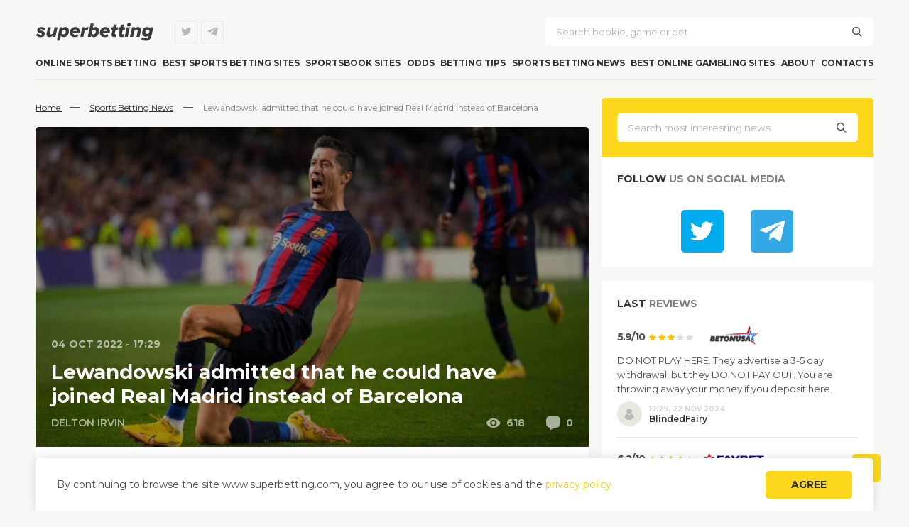

--- FILE ---
content_type: text/html; charset=UTF-8
request_url: https://superbetting.com/news/lewandowski-admitted-that-he-could-have-joined-real-madrid-instead-of-barcelona/
body_size: 21538
content:
<!-- DEVELOPMENT & SEO: Darth Werter -->
<!DOCTYPE html>
<html lang="en-US">

<head>
    <meta charset="UTF-8" />
    <meta name="viewport" content="width=device-width" />
    <title>
        Lewandowski admitted that he could have joined Real Madrid instead of Barcelona - Superbetting    </title>
<style id="rocket-critical-css">body{background-color:#F7F7F5;margin:0;width:100%;font-family:'Montserrat',sans-serif;color:#4D4C48;font-style:normal;font-weight:normal;font-size:14px;line-height:26px}a{font-family:'Montserrat',sans-serif;font-weight:normal;font-style:normal;color:#FFC700;text-decoration:none}h1{font-family:'Montserrat',sans-serif;font-weight:bold;font-style:normal;color:#303030}h1{font-size:28px;line-height:34px;margin:0;margin-bottom:25px}input[type="submit"]{font-family:'Montserrat',sans-serif}input[type="search"],input[type="text"],textarea{border:0;background-color:#fff;border-radius:5px;font-family:'Montserrat',sans-serif;padding:12px 15px;width:100%;padding-right:33px}.site-box{max-width:1180px;margin:0 auto;padding:0 15px;outline:0px #000 solid}.btn{background-color:#FDD71C;border-radius:5px;display:block;color:#303030;text-transform:uppercase;font-weight:bold;width:100%;padding:10px 0;text-align:center;line-height:17px;border:1px #FDD71C solid;}::-webkit-input-placeholder{color:#B0B1B4;opacity:1;line-height:17px}::-moz-placeholder{color:#B0B1B4;opacity:1;line-height:17px}:-moz-placeholder{color:#B0B1B4;opacity:1;line-height:17px}:-ms-input-placeholder{color:#B0B1B4;opacity:1;line-height:17px}:focus::-webkit-input-placeholder{opacity:0}:focus::-moz-placeholder{opacity:0}:focus:-moz-placeholder{opacity:0}:focus:-ms-input-placeholder{opacity:0}@media screen and (max-width:650px){h1{padding-left:15px;padding-right:15px;margin-bottom:15px}.site-box{padding:0}}@media screen and (max-width:550px){h1{line-height:30px;font-size:22px}}header{padding-top:25px;display:flex;flex-wrap:wrap;flex-direction:row;justify-content:space-between}.header-toggle{display:none}.site-logo{margin:auto 0;width:166px;height:26px}.site-logo img{object-fit:cover;width:100%;height:100%;max-width:166px}.site-logo a{display:flex}.site-socials.header-socials{margin:auto;margin-left:30px}.site-socials a:last-child{margin-right:0}.site-search{max-width:462px;width:100%;margin:auto 0;position:relative;display:flex}.site-search form{display:flex;width:100%}.site-search input[type="submit"]{display:none}.site-search .search-submit{position:absolute;height:16px;width:16px;text-align:center;line-height:16px;top:0;bottom:0;right:15px;margin:auto}.site-search .search-submit::before{font-family:'Sportbet';content:'\e90a'}.site-user-area{width:130px;margin:auto 0;margin-left:10px;display:none}.site-navigation{width:100%;border-bottom:1px solid #E8E8E1;box-sizing:border-box;z-index:3}@media screen and (max-width:1024px){header{padding-top:20px;position:relative}.site-socials.header-socials,.site-search,.site-user-area,.site-navigation{display:none}.header-toggle{display:block;width:44px;height:44px;background-color:#FFFFFF;box-shadow:0px 1px 8px rgba(193,193,193,0.25);border-radius:5px;line-height:44px;text-align:center;position:absolute;right:0;top:12px}.header-toggle::before{font-family:'Sportbet';content:'\e909';color:#303030;font-size:20px}header .site-logo{width:100%;position:relative;border-bottom:1px #E8E8E1 solid;padding-bottom:20px;margin-bottom:20px}header .site-logo::before,header .site-logo::after{content:'';width:15px;position:absolute;height:1px;left:-15px;bottom:-1px;opacity:1;background-color:#E8E8E1}header .site-logo::after{right:-15px;left:auto}.site-socials.header-socials{margin:auto 0}.site-user-area{margin-left:0}}@media screen and (max-width:800px){.site-search{max-width:400px}}@media screen and (max-width:720px){.site-socials.header-socials{position:absolute;bottom:10px;width:143px;left:0;right:0;margin:auto}.site-search{max-width:60%}.site-user-area{width:35%}.site-navigation{border:0;padding-bottom:32px}}@media screen and (max-width:650px){header{padding-left:15px;padding-right:15px}.header-toggle{right:15px}}@media screen and (max-width:425px){.site-search{max-width:100%}.site-user-area{width:100%;margin-top:15px}.site-user-area .btn{padding:12px 0}}.site-navigation ul.menu{margin:0;padding:0;display:flex;flex-direction:row;justify-content:space-between}.site-navigation ul li{list-style:none}.site-navigation ul.menu>li>a{font-weight:bold;font-size:12px;line-height:15px;text-transform:uppercase;color:#303030;padding:16px 0;display:block;position:relative}@media screen and (max-width:1100px) and (min-width:1025px){.site-navigation ul.menu>li>a{font-size:11px}}@media screen and (min-width:1025px){.site-navigation ul.sub-menu{margin:0;padding:12px 15px;width:182px;padding-right:0;position:absolute;z-index:2;border-radius:5px;box-shadow:0px 4px 25px rgba(174,174,174,0.25)}.site-navigation ul.sub-menu>li>a{font-weight:600;font-size:14px;line-height:17px;color:#4D4C48;padding:10px 0;display:block;border:1px transparent solid;padding-left:9px;position:relative;margin-right:15px}.site-navigation ul.sub-menu>li.menu-item-has-children>a::before{font-family:'Sportbet';content:'\e905';position:absolute;font-size:10px;height:15px;top:0;bottom:0;margin:auto;right:0}.site-navigation ul.menu>li>ul.sub-menu{background:#FFFFFF;margin-top:15px;display:none}.site-navigation .menu>li>ul.sub-menu>li>a::after{content:'';width:1px;height:100%;position:absolute;right:-2px;top:0;bottom:0;margin:auto;background-color:transparent}.site-navigation ul.menu>li>ul.sub-menu>li>ul.sub-menu{opacity:0;top:-1000px;left:100%;background-color:#F6F6F5;border-radius:0px 5px 5px 0px;border-left:1px solid #E7E7E0;border-right:1px solid #E7E7E0;z-index:0}.site-navigation .menu>li>ul.sub-menu>li>ul.sub-menu>li>a::after{content:'';width:1px;height:100%;position:absolute;right:-2px;top:0;bottom:0;margin:auto;background-color:transparent}.site-navigation ul.menu>li>ul.sub-menu>li>ul.sub-menu>li>ul.sub-menu{opacity:0;top:-1000px;left:100%;border-radius:0px 5px 5px 0px;z-index:0;background-color:#fff;border-left:1px solid #E7E7E0}}@media screen and (max-width:1024px){.site-navigation ul li{position:relative}.site-navigation{margin-top:20px;margin-bottom:20px}.site-navigation ul.sub-menu{display:none}.site-navigation>div{display:flex;flex-direction:row;justify-content:space-between;flex-wrap:wrap;width:100%}.site-navigation ul.menu{flex-direction:column;justify-content:flex-start}.site-navigation ul.menu>li{border-bottom:1px solid #E8E8E1}.site-navigation ul.menu>li:last-child{border:0}.site-navigation ul.menu>li>a{padding:12px 15px;padding-right:25px}.site-navigation ul.menu>li.menu-item-has-children>a::before{font-family:'Sportbet';content:'\e900';position:absolute;right:10px;height:15px;top:0;bottom:0;margin:auto}.site-navigation ul.menu>li ul.sub-menu{padding:0}.site-navigation ul.menu>li>ul.sub-menu li>a{display:block;font-weight:600;padding:10px 0;position:relative;line-height:17px}.site-navigation ul.menu>li>ul.sub-menu li.menu-item-has-children>a::before{font-family:'Sportbet';content:'\e900';position:absolute;right:15px}.site-navigation ul.menu>li>ul.sub-menu{margin:0;background-color:#f1f1f1}.site-navigation ul.menu>li>ul.sub-menu>li a{font-size:14px;color:#4D4C48;padding-left:15px}.site-navigation ul.menu>li>ul.sub-menu>li>ul.sub-menu{background-color:#fff}.site-navigation ul.menu>li>ul.sub-menu>li>ul.sub-menu>li>a{color:#7F7F7F}.site-navigation ul.menu>li>ul.sub-menu>li>ul.sub-menu>li.menu-item-has-children>a::before{color:#4D4C48}.site-navigation ul.menu>li>ul.sub-menu>li>ul.sub-menu>li>ul.sub-menu>li>a{color:#7F7F7F;font-size:13px;padding-left:30px}}@media screen and (max-width:400px){.site-navigation ul.menu{width:100%}}.primary{display:flex;flex-wrap:wrap;flex-direction:row;justify-content:space-between;padding-top:25px}.content{width:66%;margin-right:1.5%}.sidebar{width:32.5%;position:relative}@media screen and (max-width:1024px){.primary{padding-top:0}}@media screen and (max-width:768px){.content{width:100%;margin-right:0}.sidebar{width:100%;margin-top:20px}}.side-widget-white{background-color:#fff;border-radius:5px}.side-widget{margin-top:20px}.side-widget:first-child{margin:0}.side-title{font-weight:bold;font-size:14px;line-height:17px;text-transform:uppercase;color:#7F7F7F;margin-bottom:15px}.side-title span{color:#303030}.side-widget-white .side-title{padding-left:22px;padding-top:24px}@media screen and (max-width:650px){.side-widget-white{border-radius:0}}.white-inner{background-color:#fff;border-radius:5px;margin-bottom:20px}.white-inner .side-widget{border-radius:0;margin:0}.white-inner .side-widget:first-child{border-radius:5px 5px 0px 0px}@media screen and (max-width:768px){.side-widget .textwidget{height:100%}.side-widget,.side-widget .textwidget{display:flex;flex-direction:column}.standrat-widgets{display:flex;flex-direction:row;justify-content:space-between;flex-wrap:wrap}.standrat-widgets .side-widget{width:48%;width:auto;margin:0;margin-bottom:auto;margin-bottom:20px}}@media screen and (max-width:650px){.standrat-widgets{padding:0 15px}.sidebar{margin-bottom:15px}}@media screen and (max-width:550px){.standrat-widgets{padding:0}.standrat-widgets .side-widget{padding:0 15px}.standrat-widgets .side-widget,.standrat-widgets .side-widget:last-child{width:100%;margin-bottom:15px}}.site-socials{display:flex;flex-direction:row;justify-content:space-between}.site-socials a{color:#B8B8B6;border:1px solid #E8E8E1;background-color:transparent;display:block;width:30px;height:30px;line-height:30px;font-size:15px;text-align:center;border-radius:4px;position:relative;margin-right:5px}.site-socials a::before{font-family:'Sportbet'}.site-socials a.twitter::before{content:'\e90c'}.site-socials a.telegram::before{content:'\e91e'}.move-top{position:fixed;width:40px;height:40px;background-color:#fdd71c;right:40px;bottom:40px;border-radius:5px;color:#303030;text-align:center;line-height:40px;z-index:1}.move-top::before{font-family:'Sportbet';content:'\e903';font-size:20px}@media screen and (max-width:1024px){.move-top{right:20px;bottom:130px}}@media screen and (max-width:915px){.move-top{bottom:55px}}:root{--swiper-theme-color:#007aff}:root{--swiper-navigation-size:44px}.breadcrumbs{margin-bottom:15px}.breadcrumbs a{font-size:12px;line-height:24px;text-decoration-line:underline;color:#303030}.breadcrumbs span.br-title{font-weight:normal;font-size:12px;line-height:24px;color:#7F7F7F}.breadcrumbs .separate{margin:auto 10px}@media screen and (max-width:650px){.breadcrumbs{padding:0 15px;margin-bottom:20px}}.post-content{padding:22px 0;background-color:#fff;border-radius:5px;margin-bottom:20px}.text-content img{border-radius:5px;max-width:100%;height:auto}.lol{display:none}@media screen and (max-width:650px){.post-content{background-color:transparent;padding:0}}.post-content{padding-top:0;position:relative}.post-header{position:relative;display:flex;margin-bottom:24px}.post-header img{width:100%;border-radius:5px 5px 0px 0px;object-fit:cover;height:100%}.post-overlay{position:absolute;width:100%;height:100%;left:0;top:0;background-color:rgba(0,0,0,0.4);border-radius:5px 5px 0px 0px}.post-meta{position:absolute;height:100%;width:100%;top:0;left:0;display:flex;flex-direction:column;justify-content:flex-end}.post-date,.post-title{padding:0 22px}.post-date{font-weight:bold;font-size:14px;line-height:19px;text-transform:uppercase;color:#FFFFFF;opacity:0.6}.post-title{padding-right:60px;margin:12px 0}.post-title h1{margin:0;font-weight:bold;font-size:28px;line-height:34px;color:#FFFFFF;padding:0}@media screen and (max-width:650px){.post-date,.post-title{padding:0 15px}.post-header img{border-radius:0}.side-widget.search-widget{width:100%!important}}@media screen and (max-width:450px){.post-title h1{font-size:20px;line-height:28px}}.side-widget.search-widget{padding:22px;background-color:#FDD71C;border-radius:5px 5px 0px 0px;position:relative;z-index:1;margin-bottom:-2px}#search-widget{position:relative}#search-widget input[type="submit"]{display:none}#search-widget .search-submit{position:absolute;height:16px;width:16px;text-align:center;line-height:16px;top:0;bottom:0;right:15px;margin:auto}#search-widget .search-submit::before{font-family:'Sportbet';content:'\e90a'}@media screen and (max-width:768px){.side-widget.search-widget{width:auto;height:auto;border-radius:0;margin-bottom:15px}}@media screen and (max-width:500px){.side-widget.search-widget{margin-bottom:0}}.recent-news{padding-bottom:24px;margin-bottom:24px;position:relative}.recent-news::before{content:'';height:1px;width:100%;background-color:#E8E8E1;bottom:0;left:0;position:absolute}.rn-nav{border-bottom:1px solid #E8E8E1;display:flex;flex-direction:row;justify-content:flex-start;padding:0 22px}.rn-nav a{font-weight:600;padding-bottom:13px;font-size:12px;line-height:15px;color:#D6D6D0;position:relative;margin:0 3%}.rn-nav a:first-child{margin-left:0}.rn-nav a:last-child{margin-right:0}.rn-nav a.active{color:#303030}.rn-nav a.active::before{content:'';position:absolute;height:2px;width:100%;background-color:#FFC700;bottom:-1px}.rn-posts{padding:20px 22px}.rn-post{display:flex;margin-bottom:15px;width:100%;flex-direction:row}.rn-post:last-child{margin-bottom:0}.rn-image{margin-right:13px}.rn-image img{border-radius:5px}.rn-content{margin:auto 0}.rn-meta{font-weight:600;font-size:10px;line-height:19px;text-transform:uppercase;color:#D6D6D0}.rn-title{line-height:20px}.rn-title a{font-weight:bold;font-size:13px;color:#303030}@media screen and (max-width:1024px){.rn-posts{padding:20px 10px}}@media screen and (max-width:768px){.recent-news::before{opacity:0}}@media screen and (max-width:650px){.rn-image a{display:flex;width:auto;margin:auto}}.like-text{display:none}@media screen and (max-width:650px){.like-text{display:block;background-color:#fff;font-weight:600;font-size:16px;line-height:18px;color:#303030;padding-left:15px;padding-top:24px;border-top:0px solid #E8E8E1;margin-top:10px}}.author-block .hide-part{display:none}.add-comment-m,.comment-form-header{display:none;text-transform:none}@media screen and (max-width:450px){.add-comment-m{margin:0 22px;width:auto;display:block}.comment-form-header{display:flex;padding:30px 0;text-align:center;width:100%;font-weight:600;font-size:16px;line-height:20px;justify-content:center;color:#4D4C48;position:relative;background-color:#F6F6F5;margin-bottom:20px}.comment-form-header::before{font-family:'Sportbet';content:'\e901';font-size:14px;position:absolute;left:15px;font-weight:normal}.comment-form textarea{border:1px solid #E8E8E1;border-radius:5px;margin:0;margin-bottom:15px}.comment-form textarea{height:200px}}.error-from-captcha{display:none;background-color:red;width:260px;margin-top:20px;padding:13px 10px;color:#FFF;position:absolute;left:50%;transform:translateX(-40%)}</style>
    <link rel="profile" href="https://gmpg.org/xfn/11" />
    <!--[if lt IE 9]>
<script src="https://superbetting.com/wp-content/themes/sportbet/js/html5.js" type="text/javascript"></script>
<![endif]-->
    <meta name='robots' content='index, follow, max-image-preview:large, max-snippet:-1, max-video-preview:-1' />

	<!-- This site is optimized with the Yoast SEO plugin v22.6 - https://yoast.com/wordpress/plugins/seo/ -->
	<meta name="description" content="Barcelona&#039;s 34-year-old Polish forward Robert Lewandowski has admitted he would have been interested in Real Madrid before joining the club" />
	<link rel="canonical" href="https://superbetting.com/news/lewandowski-admitted-that-he-could-have-joined-real-madrid-instead-of-barcelona/" />
	<meta property="og:locale" content="en_US" />
	<meta property="og:type" content="article" />
	<meta property="og:title" content="Lewandowski admitted that he could have joined Real Madrid instead of Barcelona - Superbetting" />
	<meta property="og:description" content="Barcelona&#039;s 34-year-old Polish forward Robert Lewandowski has admitted he would have been interested in Real Madrid before joining the club" />
	<meta property="og:url" content="https://superbetting.com/news/lewandowski-admitted-that-he-could-have-joined-real-madrid-instead-of-barcelona/" />
	<meta property="og:site_name" content="Superbetting" />
	<meta property="article:author" content="https://www.facebook.com/profile.php?id=100055830856248" />
	<meta property="article:published_time" content="2022-10-04T14:29:51+00:00" />
	<meta property="article:modified_time" content="2022-10-04T14:29:52+00:00" />
	<meta property="og:image" content="https://superbetting.com/wp-content/uploads/2022/10/Lewa-news-sb.jpg" />
	<meta property="og:image:width" content="949" />
	<meta property="og:image:height" content="550" />
	<meta property="og:image:type" content="image/jpeg" />
	<meta name="author" content="Delton Irvin" />
	<meta name="twitter:card" content="summary_large_image" />
	<meta name="twitter:creator" content="@DeltonIrvin" />
	<meta name="twitter:label1" content="Written by" />
	<meta name="twitter:data1" content="Delton Irvin" />
	<meta name="twitter:label2" content="Est. reading time" />
	<meta name="twitter:data2" content="1 minute" />
	<script type="application/ld+json" class="yoast-schema-graph">{"@context":"https://schema.org","@graph":[{"@type":"WebPage","@id":"https://superbetting.com/news/lewandowski-admitted-that-he-could-have-joined-real-madrid-instead-of-barcelona/","url":"https://superbetting.com/news/lewandowski-admitted-that-he-could-have-joined-real-madrid-instead-of-barcelona/","name":"Lewandowski admitted that he could have joined Real Madrid instead of Barcelona - Superbetting","isPartOf":{"@id":"https://superbetting.com/#website"},"primaryImageOfPage":{"@id":"https://superbetting.com/news/lewandowski-admitted-that-he-could-have-joined-real-madrid-instead-of-barcelona/#primaryimage"},"image":{"@id":"https://superbetting.com/news/lewandowski-admitted-that-he-could-have-joined-real-madrid-instead-of-barcelona/#primaryimage"},"thumbnailUrl":"https://superbetting.com/wp-content/uploads/2022/10/Lewa-news-sb.jpg","datePublished":"2022-10-04T14:29:51+00:00","dateModified":"2022-10-04T14:29:52+00:00","author":{"@id":"https://superbetting.com/#/schema/person/33eabe731fdf38760e76622be97c12b1"},"description":"Barcelona's 34-year-old Polish forward Robert Lewandowski has admitted he would have been interested in Real Madrid before joining the club","breadcrumb":{"@id":"https://superbetting.com/news/lewandowski-admitted-that-he-could-have-joined-real-madrid-instead-of-barcelona/#breadcrumb"},"inLanguage":"en-US","potentialAction":[{"@type":"ReadAction","target":["https://superbetting.com/news/lewandowski-admitted-that-he-could-have-joined-real-madrid-instead-of-barcelona/"]}]},{"@type":"ImageObject","inLanguage":"en-US","@id":"https://superbetting.com/news/lewandowski-admitted-that-he-could-have-joined-real-madrid-instead-of-barcelona/#primaryimage","url":"https://superbetting.com/wp-content/uploads/2022/10/Lewa-news-sb.jpg","contentUrl":"https://superbetting.com/wp-content/uploads/2022/10/Lewa-news-sb.jpg","width":949,"height":550},{"@type":"BreadcrumbList","@id":"https://superbetting.com/news/lewandowski-admitted-that-he-could-have-joined-real-madrid-instead-of-barcelona/#breadcrumb","itemListElement":[{"@type":"ListItem","position":1,"name":"Home page","item":"https://superbetting.com/"},{"@type":"ListItem","position":2,"name":"Lewandowski admitted that he could have joined Real Madrid instead of Barcelona"}]},{"@type":"WebSite","@id":"https://superbetting.com/#website","url":"https://superbetting.com/","name":"Superbetting","description":"","potentialAction":[{"@type":"SearchAction","target":{"@type":"EntryPoint","urlTemplate":"https://superbetting.com/?s={search_term_string}"},"query-input":"required name=search_term_string"}],"inLanguage":"en-US"},{"@type":"Person","@id":"https://superbetting.com/#/schema/person/33eabe731fdf38760e76622be97c12b1","name":"Delton Irvin","description":"After graduating from Ithaca College with a bachelor’s degree in Journalism, Irvin worked in various sports magazines as a sports columnist. Several years in the sports industry have brought him to[more] a fresh start in sports betting when he was invited for an oddsmaker position in a local online sportsbook. The years of dealing with sports forecasts made him a huge expert in betting and he willingly shares his experience with readers in his independent journalist works.","sameAs":["https://www.facebook.com/profile.php?id=100055830856248","https://x.com/DeltonIrvin"]}]}</script>
	<!-- / Yoast SEO plugin. -->



<style id='wp-emoji-styles-inline-css' type='text/css'>

	img.wp-smiley, img.emoji {
		display: inline !important;
		border: none !important;
		box-shadow: none !important;
		height: 1em !important;
		width: 1em !important;
		margin: 0 0.07em !important;
		vertical-align: -0.1em !important;
		background: none !important;
		padding: 0 !important;
	}
</style>
<style id='classic-theme-styles-inline-css' type='text/css'>
/*! This file is auto-generated */
.wp-block-button__link{color:#fff;background-color:#32373c;border-radius:9999px;box-shadow:none;text-decoration:none;padding:calc(.667em + 2px) calc(1.333em + 2px);font-size:1.125em}.wp-block-file__button{background:#32373c;color:#fff;text-decoration:none}
</style>
<style id='global-styles-inline-css' type='text/css'>
body{--wp--preset--color--black: #000000;--wp--preset--color--cyan-bluish-gray: #abb8c3;--wp--preset--color--white: #ffffff;--wp--preset--color--pale-pink: #f78da7;--wp--preset--color--vivid-red: #cf2e2e;--wp--preset--color--luminous-vivid-orange: #ff6900;--wp--preset--color--luminous-vivid-amber: #fcb900;--wp--preset--color--light-green-cyan: #7bdcb5;--wp--preset--color--vivid-green-cyan: #00d084;--wp--preset--color--pale-cyan-blue: #8ed1fc;--wp--preset--color--vivid-cyan-blue: #0693e3;--wp--preset--color--vivid-purple: #9b51e0;--wp--preset--gradient--vivid-cyan-blue-to-vivid-purple: linear-gradient(135deg,rgba(6,147,227,1) 0%,rgb(155,81,224) 100%);--wp--preset--gradient--light-green-cyan-to-vivid-green-cyan: linear-gradient(135deg,rgb(122,220,180) 0%,rgb(0,208,130) 100%);--wp--preset--gradient--luminous-vivid-amber-to-luminous-vivid-orange: linear-gradient(135deg,rgba(252,185,0,1) 0%,rgba(255,105,0,1) 100%);--wp--preset--gradient--luminous-vivid-orange-to-vivid-red: linear-gradient(135deg,rgba(255,105,0,1) 0%,rgb(207,46,46) 100%);--wp--preset--gradient--very-light-gray-to-cyan-bluish-gray: linear-gradient(135deg,rgb(238,238,238) 0%,rgb(169,184,195) 100%);--wp--preset--gradient--cool-to-warm-spectrum: linear-gradient(135deg,rgb(74,234,220) 0%,rgb(151,120,209) 20%,rgb(207,42,186) 40%,rgb(238,44,130) 60%,rgb(251,105,98) 80%,rgb(254,248,76) 100%);--wp--preset--gradient--blush-light-purple: linear-gradient(135deg,rgb(255,206,236) 0%,rgb(152,150,240) 100%);--wp--preset--gradient--blush-bordeaux: linear-gradient(135deg,rgb(254,205,165) 0%,rgb(254,45,45) 50%,rgb(107,0,62) 100%);--wp--preset--gradient--luminous-dusk: linear-gradient(135deg,rgb(255,203,112) 0%,rgb(199,81,192) 50%,rgb(65,88,208) 100%);--wp--preset--gradient--pale-ocean: linear-gradient(135deg,rgb(255,245,203) 0%,rgb(182,227,212) 50%,rgb(51,167,181) 100%);--wp--preset--gradient--electric-grass: linear-gradient(135deg,rgb(202,248,128) 0%,rgb(113,206,126) 100%);--wp--preset--gradient--midnight: linear-gradient(135deg,rgb(2,3,129) 0%,rgb(40,116,252) 100%);--wp--preset--font-size--small: 13px;--wp--preset--font-size--medium: 20px;--wp--preset--font-size--large: 36px;--wp--preset--font-size--x-large: 42px;--wp--preset--spacing--20: 0.44rem;--wp--preset--spacing--30: 0.67rem;--wp--preset--spacing--40: 1rem;--wp--preset--spacing--50: 1.5rem;--wp--preset--spacing--60: 2.25rem;--wp--preset--spacing--70: 3.38rem;--wp--preset--spacing--80: 5.06rem;--wp--preset--shadow--natural: 6px 6px 9px rgba(0, 0, 0, 0.2);--wp--preset--shadow--deep: 12px 12px 50px rgba(0, 0, 0, 0.4);--wp--preset--shadow--sharp: 6px 6px 0px rgba(0, 0, 0, 0.2);--wp--preset--shadow--outlined: 6px 6px 0px -3px rgba(255, 255, 255, 1), 6px 6px rgba(0, 0, 0, 1);--wp--preset--shadow--crisp: 6px 6px 0px rgba(0, 0, 0, 1);}:where(.is-layout-flex){gap: 0.5em;}:where(.is-layout-grid){gap: 0.5em;}body .is-layout-flex{display: flex;}body .is-layout-flex{flex-wrap: wrap;align-items: center;}body .is-layout-flex > *{margin: 0;}body .is-layout-grid{display: grid;}body .is-layout-grid > *{margin: 0;}:where(.wp-block-columns.is-layout-flex){gap: 2em;}:where(.wp-block-columns.is-layout-grid){gap: 2em;}:where(.wp-block-post-template.is-layout-flex){gap: 1.25em;}:where(.wp-block-post-template.is-layout-grid){gap: 1.25em;}.has-black-color{color: var(--wp--preset--color--black) !important;}.has-cyan-bluish-gray-color{color: var(--wp--preset--color--cyan-bluish-gray) !important;}.has-white-color{color: var(--wp--preset--color--white) !important;}.has-pale-pink-color{color: var(--wp--preset--color--pale-pink) !important;}.has-vivid-red-color{color: var(--wp--preset--color--vivid-red) !important;}.has-luminous-vivid-orange-color{color: var(--wp--preset--color--luminous-vivid-orange) !important;}.has-luminous-vivid-amber-color{color: var(--wp--preset--color--luminous-vivid-amber) !important;}.has-light-green-cyan-color{color: var(--wp--preset--color--light-green-cyan) !important;}.has-vivid-green-cyan-color{color: var(--wp--preset--color--vivid-green-cyan) !important;}.has-pale-cyan-blue-color{color: var(--wp--preset--color--pale-cyan-blue) !important;}.has-vivid-cyan-blue-color{color: var(--wp--preset--color--vivid-cyan-blue) !important;}.has-vivid-purple-color{color: var(--wp--preset--color--vivid-purple) !important;}.has-black-background-color{background-color: var(--wp--preset--color--black) !important;}.has-cyan-bluish-gray-background-color{background-color: var(--wp--preset--color--cyan-bluish-gray) !important;}.has-white-background-color{background-color: var(--wp--preset--color--white) !important;}.has-pale-pink-background-color{background-color: var(--wp--preset--color--pale-pink) !important;}.has-vivid-red-background-color{background-color: var(--wp--preset--color--vivid-red) !important;}.has-luminous-vivid-orange-background-color{background-color: var(--wp--preset--color--luminous-vivid-orange) !important;}.has-luminous-vivid-amber-background-color{background-color: var(--wp--preset--color--luminous-vivid-amber) !important;}.has-light-green-cyan-background-color{background-color: var(--wp--preset--color--light-green-cyan) !important;}.has-vivid-green-cyan-background-color{background-color: var(--wp--preset--color--vivid-green-cyan) !important;}.has-pale-cyan-blue-background-color{background-color: var(--wp--preset--color--pale-cyan-blue) !important;}.has-vivid-cyan-blue-background-color{background-color: var(--wp--preset--color--vivid-cyan-blue) !important;}.has-vivid-purple-background-color{background-color: var(--wp--preset--color--vivid-purple) !important;}.has-black-border-color{border-color: var(--wp--preset--color--black) !important;}.has-cyan-bluish-gray-border-color{border-color: var(--wp--preset--color--cyan-bluish-gray) !important;}.has-white-border-color{border-color: var(--wp--preset--color--white) !important;}.has-pale-pink-border-color{border-color: var(--wp--preset--color--pale-pink) !important;}.has-vivid-red-border-color{border-color: var(--wp--preset--color--vivid-red) !important;}.has-luminous-vivid-orange-border-color{border-color: var(--wp--preset--color--luminous-vivid-orange) !important;}.has-luminous-vivid-amber-border-color{border-color: var(--wp--preset--color--luminous-vivid-amber) !important;}.has-light-green-cyan-border-color{border-color: var(--wp--preset--color--light-green-cyan) !important;}.has-vivid-green-cyan-border-color{border-color: var(--wp--preset--color--vivid-green-cyan) !important;}.has-pale-cyan-blue-border-color{border-color: var(--wp--preset--color--pale-cyan-blue) !important;}.has-vivid-cyan-blue-border-color{border-color: var(--wp--preset--color--vivid-cyan-blue) !important;}.has-vivid-purple-border-color{border-color: var(--wp--preset--color--vivid-purple) !important;}.has-vivid-cyan-blue-to-vivid-purple-gradient-background{background: var(--wp--preset--gradient--vivid-cyan-blue-to-vivid-purple) !important;}.has-light-green-cyan-to-vivid-green-cyan-gradient-background{background: var(--wp--preset--gradient--light-green-cyan-to-vivid-green-cyan) !important;}.has-luminous-vivid-amber-to-luminous-vivid-orange-gradient-background{background: var(--wp--preset--gradient--luminous-vivid-amber-to-luminous-vivid-orange) !important;}.has-luminous-vivid-orange-to-vivid-red-gradient-background{background: var(--wp--preset--gradient--luminous-vivid-orange-to-vivid-red) !important;}.has-very-light-gray-to-cyan-bluish-gray-gradient-background{background: var(--wp--preset--gradient--very-light-gray-to-cyan-bluish-gray) !important;}.has-cool-to-warm-spectrum-gradient-background{background: var(--wp--preset--gradient--cool-to-warm-spectrum) !important;}.has-blush-light-purple-gradient-background{background: var(--wp--preset--gradient--blush-light-purple) !important;}.has-blush-bordeaux-gradient-background{background: var(--wp--preset--gradient--blush-bordeaux) !important;}.has-luminous-dusk-gradient-background{background: var(--wp--preset--gradient--luminous-dusk) !important;}.has-pale-ocean-gradient-background{background: var(--wp--preset--gradient--pale-ocean) !important;}.has-electric-grass-gradient-background{background: var(--wp--preset--gradient--electric-grass) !important;}.has-midnight-gradient-background{background: var(--wp--preset--gradient--midnight) !important;}.has-small-font-size{font-size: var(--wp--preset--font-size--small) !important;}.has-medium-font-size{font-size: var(--wp--preset--font-size--medium) !important;}.has-large-font-size{font-size: var(--wp--preset--font-size--large) !important;}.has-x-large-font-size{font-size: var(--wp--preset--font-size--x-large) !important;}
.wp-block-navigation a:where(:not(.wp-element-button)){color: inherit;}
:where(.wp-block-post-template.is-layout-flex){gap: 1.25em;}:where(.wp-block-post-template.is-layout-grid){gap: 1.25em;}
:where(.wp-block-columns.is-layout-flex){gap: 2em;}:where(.wp-block-columns.is-layout-grid){gap: 2em;}
.wp-block-pullquote{font-size: 1.5em;line-height: 1.6;}
</style>
<link data-minify="1" rel='preload'  href='https://superbetting.com/wp-content/cache/min/1/wp-content/themes/sportbet/styles/main.css?ver=1761223582' data-rocket-async="style" as="style" onload="this.onload=null;this.rel='stylesheet'" onerror="this.removeAttribute('data-rocket-async')"  type='text/css' media='all' />
<link data-minify="1" rel='preload'  href='https://superbetting.com/wp-content/cache/min/1/wp-content/themes/sportbet/styles/widgets/offers-widget.css?ver=1761223582' data-rocket-async="style" as="style" onload="this.onload=null;this.rel='stylesheet'" onerror="this.removeAttribute('data-rocket-async')"  type='text/css' media='all' />
<link data-minify="1" rel='preload'  href='https://superbetting.com/wp-content/cache/min/1/wp-content/themes/sportbet/styles/widgets/socials-widget.css?ver=1761223582' data-rocket-async="style" as="style" onload="this.onload=null;this.rel='stylesheet'" onerror="this.removeAttribute('data-rocket-async')"  type='text/css' media='all' />
<link data-minify="1" rel='preload'  href='https://superbetting.com/wp-content/cache/min/1/wp-content/themes/sportbet/styles/widgets/events-widget.css?ver=1761223582' data-rocket-async="style" as="style" onload="this.onload=null;this.rel='stylesheet'" onerror="this.removeAttribute('data-rocket-async')"  type='text/css' media='all' />
<link data-minify="1" rel='preload'  href='https://superbetting.com/wp-content/cache/min/1/wp-content/themes/sportbet/styles/widgets/reviews-widget.css?ver=1761223582' data-rocket-async="style" as="style" onload="this.onload=null;this.rel='stylesheet'" onerror="this.removeAttribute('data-rocket-async')"  type='text/css' media='all' />
<link data-minify="1" rel='preload'  href='https://superbetting.com/wp-content/cache/min/1/wp-content/themes/sportbet/styles/swiper-bundle.min.css?ver=1761223582' data-rocket-async="style" as="style" onload="this.onload=null;this.rel='stylesheet'" onerror="this.removeAttribute('data-rocket-async')"  type='text/css' media='all' />
<link data-minify="1" rel='preload'  href='https://superbetting.com/wp-content/cache/min/1/wp-content/themes/sportbet/styles/parts/breadcrumbs.css?ver=1761223585' data-rocket-async="style" as="style" onload="this.onload=null;this.rel='stylesheet'" onerror="this.removeAttribute('data-rocket-async')"  type='text/css' media='all' />
<link data-minify="1" rel='preload'  href='https://superbetting.com/wp-content/cache/min/1/wp-content/themes/sportbet/styles/parts/table.css?ver=1761223585' data-rocket-async="style" as="style" onload="this.onload=null;this.rel='stylesheet'" onerror="this.removeAttribute('data-rocket-async')"  type='text/css' media='all' />
<link data-minify="1" rel='preload'  href='https://superbetting.com/wp-content/cache/min/1/wp-content/themes/sportbet/styles/single/single-global.css?ver=1761223586' data-rocket-async="style" as="style" onload="this.onload=null;this.rel='stylesheet'" onerror="this.removeAttribute('data-rocket-async')"  type='text/css' media='all' />
<link data-minify="1" rel='preload'  href='https://superbetting.com/wp-content/cache/min/1/wp-content/themes/sportbet/styles/single/post.css?ver=1761223597' data-rocket-async="style" as="style" onload="this.onload=null;this.rel='stylesheet'" onerror="this.removeAttribute('data-rocket-async')"  type='text/css' media='all' />
<link data-minify="1" rel='preload'  href='https://superbetting.com/wp-content/cache/min/1/wp-content/themes/sportbet/styles/widgets/news-widgets.css?ver=1761223597' data-rocket-async="style" as="style" onload="this.onload=null;this.rel='stylesheet'" onerror="this.removeAttribute('data-rocket-async')"  type='text/css' media='all' />
<link data-minify="1" rel='preload'  href='https://superbetting.com/wp-content/cache/min/1/wp-content/themes/sportbet/styles/parts/like-box.css?ver=1761223597' data-rocket-async="style" as="style" onload="this.onload=null;this.rel='stylesheet'" onerror="this.removeAttribute('data-rocket-async')"  type='text/css' media='all' />
<link data-minify="1" rel='preload'  href='https://superbetting.com/wp-content/cache/min/1/wp-content/themes/sportbet/styles/parts/cta-block.css?ver=1761223586' data-rocket-async="style" as="style" onload="this.onload=null;this.rel='stylesheet'" onerror="this.removeAttribute('data-rocket-async')"  type='text/css' media='all' />
<link data-minify="1" rel='preload'  href='https://superbetting.com/wp-content/cache/min/1/wp-content/themes/sportbet/styles/parts/author.css?ver=1761223585' data-rocket-async="style" as="style" onload="this.onload=null;this.rel='stylesheet'" onerror="this.removeAttribute('data-rocket-async')"  type='text/css' media='all' />
<link data-minify="1" rel='preload'  href='https://superbetting.com/wp-content/cache/min/1/wp-content/themes/sportbet/styles/single/comments.css?ver=1761223586' data-rocket-async="style" as="style" onload="this.onload=null;this.rel='stylesheet'" onerror="this.removeAttribute('data-rocket-async')"  type='text/css' media='all' />
<link data-minify="1" rel='preload'  href='https://superbetting.com/wp-content/cache/min/1/wp-content/themes/sportbet/styles/parts/faq.css?ver=1761223582' data-rocket-async="style" as="style" onload="this.onload=null;this.rel='stylesheet'" onerror="this.removeAttribute('data-rocket-async')"  type='text/css' media='all' />
<link data-minify="1" rel='preload'  href='https://superbetting.com/wp-content/cache/min/1/wp-content/themes/sportbet/styles/captcha.css?ver=1761223586' data-rocket-async="style" as="style" onload="this.onload=null;this.rel='stylesheet'" onerror="this.removeAttribute('data-rocket-async')"  type='text/css' media='all' />
<link data-minify="1" rel='preload'  href='https://superbetting.com/wp-content/cache/min/1/wp-content/themes/sportbet/styles/parts/related.css?ver=1761223586' data-rocket-async="style" as="style" onload="this.onload=null;this.rel='stylesheet'" onerror="this.removeAttribute('data-rocket-async')"  type='text/css' media='all' />
<link data-minify="1" rel='preload'  href='https://superbetting.com/wp-content/cache/min/1/wp-content/themes/sportbet/styles/parts/bonuses.css?ver=1761223586' data-rocket-async="style" as="style" onload="this.onload=null;this.rel='stylesheet'" onerror="this.removeAttribute('data-rocket-async')"  type='text/css' media='all' />
<link data-minify="1" rel='preload'  href='https://superbetting.com/wp-content/cache/min/1/wp-content/themes/sportbet/styles/parts/pac.css?ver=1761223586' data-rocket-async="style" as="style" onload="this.onload=null;this.rel='stylesheet'" onerror="this.removeAttribute('data-rocket-async')"  type='text/css' media='all' />
<link data-minify="1" rel='preload'  href='https://superbetting.com/wp-content/cache/min/1/wp-content/themes/sportbet/styles/parts/steps.css?ver=1761223586' data-rocket-async="style" as="style" onload="this.onload=null;this.rel='stylesheet'" onerror="this.removeAttribute('data-rocket-async')"  type='text/css' media='all' />
<link data-minify="1" rel='preload'  href='https://superbetting.com/wp-content/cache/min/1/wp-content/themes/sportbet/styles/parts/bk-contacts.css?ver=1761223586' data-rocket-async="style" as="style" onload="this.onload=null;this.rel='stylesheet'" onerror="this.removeAttribute('data-rocket-async')"  type='text/css' media='all' />
<script type="text/javascript" src="https://superbetting.com/wp-includes/js/jquery/jquery.min.js?ver=3.7.1" id="jquery-core-js"></script>
<script type="text/javascript" src="https://superbetting.com/wp-includes/js/jquery/jquery-migrate.min.js?ver=3.4.1" id="jquery-migrate-js" data-rocket-defer defer></script>
<link rel="https://api.w.org/" href="https://superbetting.com/wp-json/" /><link rel="alternate" type="application/json" href="https://superbetting.com/wp-json/wp/v2/posts/26064" />
<link rel="alternate" type="application/json+oembed" href="https://superbetting.com/wp-json/oembed/1.0/embed?url=https%3A%2F%2Fsuperbetting.com%2Fnews%2Flewandowski-admitted-that-he-could-have-joined-real-madrid-instead-of-barcelona%2F" />
<link rel="alternate" type="text/xml+oembed" href="https://superbetting.com/wp-json/oembed/1.0/embed?url=https%3A%2F%2Fsuperbetting.com%2Fnews%2Flewandowski-admitted-that-he-could-have-joined-real-madrid-instead-of-barcelona%2F&#038;format=xml" />

            <script type="text/javascript">
                window.wp_data = {"ajax_url":"https:\/\/superbetting.com\/wp-admin\/admin-ajax.php"};
                var PC = false; var TABLET = false; var MOBILE_MID = false; var MOBILE_MID_2 = false; var MOBILE_MIN = false;
                if (window.matchMedia('(min-width: 1025px)').matches) {
                    PC = true;
                }
                if (window.matchMedia('(max-width: 1024px)').matches) {
                    TABLET = true;
                } 
                if (window.matchMedia('(max-width: 768px)').matches) {
                    MOBILE_MID = true;
                }
                if (window.matchMedia('(max-width: 650px)').matches) {
                    MOBILE_MID_2 = true;
                }
                if (window.matchMedia('(max-width: 450px)').matches) {
                    MOBILE_MIN = true;
                }
				
				function show_ajax_content(id, tax, iso, type, block) {
					jQuery.ajax({
						type: "POST",
						complete: function() {
							jQuery(block).css('opacity',1);
						},
						url: window.wp_data.ajax_url,
						data : {
							action : 'show_ajax_content', 
							id : id, 
							tax : tax, 
							iso : iso,
							type : type,
						},
						success: function (data) {
							jQuery(block).html(data);
						}
					});
				}				
				
            </script>
        		<style>
			.class-lqip {
				background-color: grey;
				-moz-height: calc(50vw *550 /949) !important;
				aspect-ratio: 949 /550;
				object-fit: cover;
			}

			@media (max-width: 480px) {
				.class-lqip {
					-moz-height: calc(100vw *550 /949) !important;
					aspect-ratio: 949 /550;
				}
			}
		</style>
		<link rel="icon" href="https://superbetting.com/wp-content/uploads/2020/07/favicon.png" sizes="32x32" />
<link rel="icon" href="https://superbetting.com/wp-content/uploads/2020/07/favicon.png" sizes="192x192" />
<link rel="apple-touch-icon" href="https://superbetting.com/wp-content/uploads/2020/07/favicon.png" />
<meta name="msapplication-TileImage" content="https://superbetting.com/wp-content/uploads/2020/07/favicon.png" />
<noscript><style id="rocket-lazyload-nojs-css">.rll-youtube-player, [data-lazy-src]{display:none !important;}</style></noscript><script>
/*! loadCSS rel=preload polyfill. [c]2017 Filament Group, Inc. MIT License */
(function(w){"use strict";if(!w.loadCSS){w.loadCSS=function(){}}
var rp=loadCSS.relpreload={};rp.support=(function(){var ret;try{ret=w.document.createElement("link").relList.supports("preload")}catch(e){ret=!1}
return function(){return ret}})();rp.bindMediaToggle=function(link){var finalMedia=link.media||"all";function enableStylesheet(){link.media=finalMedia}
if(link.addEventListener){link.addEventListener("load",enableStylesheet)}else if(link.attachEvent){link.attachEvent("onload",enableStylesheet)}
setTimeout(function(){link.rel="stylesheet";link.media="only x"});setTimeout(enableStylesheet,3000)};rp.poly=function(){if(rp.support()){return}
var links=w.document.getElementsByTagName("link");for(var i=0;i<links.length;i++){var link=links[i];if(link.rel==="preload"&&link.getAttribute("as")==="style"&&!link.getAttribute("data-loadcss")){link.setAttribute("data-loadcss",!0);rp.bindMediaToggle(link)}}};if(!rp.support()){rp.poly();var run=w.setInterval(rp.poly,500);if(w.addEventListener){w.addEventListener("load",function(){rp.poly();w.clearInterval(run)})}else if(w.attachEvent){w.attachEvent("onload",function(){rp.poly();w.clearInterval(run)})}}
if(typeof exports!=="undefined"){exports.loadCSS=loadCSS}
else{w.loadCSS=loadCSS}}(typeof global!=="undefined"?global:this))
</script>    <link rel="preload" href="/wp-content/themes/sportbet/fonts/Sportbet.ttf" as="font" type="font/ttf" crossorigin />

    <!-- Global site tag (gtag.js) - Google Analytics -->
    <script async src="https://www.googletagmanager.com/gtag/js?id=G-REKEXX4REQ"></script>
    <script>
        window.dataLayer = window.dataLayer || [];
        function gtag() { dataLayer.push(arguments); }
        gtag('js', new Date());
        gtag('config', 'G-REKEXX4REQ');
    </script>

    <script type="text/javascript">
        var fired = false;

        window.addEventListener('scroll', loadScripts);
        window.addEventListener('click', loadScripts);
        window.addEventListener('mousemove', loadScripts);
        function loadScripts() {
            if (!fired) {
                setTimeout(function () {

                    //--- Yandex ---//
                    (function (m, e, t, r, i, k, a) {
                        m[i] = m[i] || function () { (m[i].a = m[i].a || []).push(arguments) };
                        m[i].l = 1 * new Date(); k = e.createElement(t), a = e.getElementsByTagName(t)[0], k.async = 1, k.src = r, a.parentNode.insertBefore(k, a)
                    })
                        (window, document, "script", "https://mc.yandex.ru/metrika/tag.js", "ym");

                    ym(87228025, "init", {
                        clickmap: true,
                        trackLinks: true,
                        accurateTrackBounce: true,
                        webvisor: true
                    });
                }, 500);
            }
            fired = true;
            window.removeEventListener('scroll', loadScripts);
            window.removeEventListener('click', loadScripts);
            window.removeEventListener('mousemove', loadScripts);
        };    
    </script>
<style id="wpr-lazyload-bg-container"></style><style id="wpr-lazyload-bg-exclusion"></style>
<noscript>
<style id="wpr-lazyload-bg-nostyle"></style>
</noscript>
<script type="application/javascript">const rocket_pairs = []; const rocket_excluded_pairs = [];</script><meta name="generator" content="WP Rocket 3.19.4" data-wpr-features="wpr_lazyload_css_bg_img wpr_defer_js wpr_minify_js wpr_async_css wpr_lazyload_images wpr_minify_css wpr_host_fonts_locally wpr_desktop" /></head>

<body class="post-template-default single single-post postid-26064 single-format-standard">
    <noscript>
        <div><img src="https://mc.yandex.ru/watch/66932287" alt="" /></div>
    </noscript>
    <div data-rocket-location-hash="b889d9b8ba7647da3ac8022f42d4fb15" class="site-box">
        <header data-rocket-location-hash="376287218b6ead3b5b6fc67b7e0c0376">
            <div data-rocket-location-hash="7fc2137eb3c5f5924a68bbb540616a2a" class="site-logo">
                <a href="https://superbetting.com/"
                    title="Superbetting" rel="home">
                    <img src="data:image/svg+xml,%3Csvg%20xmlns='http://www.w3.org/2000/svg'%20viewBox='0%200%200%200'%3E%3C/svg%3E" alt="logo superbetting" data-lazy-src="/wp-content/themes/sportbet/images/logo.svg" /><noscript><img src="/wp-content/themes/sportbet/images/logo.svg" alt="logo superbetting" /></noscript>
                </a>
            </div>
            <div data-rocket-location-hash="83d38b80167ca32718ad2fc5e70aeed4" class="header-toggle"></div>
            <div data-rocket-location-hash="10abb18e684c1d0c90438561edc01122" class="site-socials header-socials">
                <a href="https://twitter.com/By_Superbetting" rel="nofollow noopener" target="_blank" class="twitter"></a>
<a href="https://t.me/superbetting_com" rel="nofollow noopener" target="_blank" class="telegram"></a>            </div>
            <div data-rocket-location-hash="2cb7f025633ca76b0f8744a5a87ef7f8" class="site-search">
                <form role="search" method="get" id="searchform" action="https://superbetting.com/">
	<input type="text" value="" name="s" id="s"
		placeholder="Search bookie, game or bet" />
	<label class="search-submit" for="searchsubmit"></label>
	<input type="submit" value="" id="searchsubmit" />
</form>            </div>
            <div data-rocket-location-hash="7bcc6585fba79db5cf4d6aa72309b6b7" class="site-user-area"><a href="#" class="btn">Log in</a></div>
            <nav class="site-navigation">
                <div class="menu-main-menu-container"><ul id="menu-main-menu" class="menu"><li id="menu-item-378" class="menu-item menu-item-type-post_type menu-item-object-page menu-item-home menu-item-378"><a href="https://superbetting.com/">Online Sports Betting</a></li>
<li id="menu-item-456" class="menu-item menu-item-type-taxonomy menu-item-object-category menu-item-has-children menu-item-456"><a href="https://superbetting.com/bookmakers/">Best Sports betting sites</a>
<ul class="sub-menu">
	<li id="menu-item-263" class="menu-item menu-item-type-taxonomy menu-item-object-category menu-item-has-children menu-item-263"><a href="https://superbetting.com/bookmakers/">Worldwide</a>
	<ul class="sub-menu">
		<li id="menu-item-12807" class="menu-item menu-item-type-taxonomy menu-item-object-countries menu-item-12807"><a href="https://superbetting.com/countries/canada/">Canada</a></li>
		<li id="menu-item-407" class="menu-item menu-item-type-taxonomy menu-item-object-countries menu-item-407"><a href="https://superbetting.com/countries/united-kindom/">UK</a></li>
		<li id="menu-item-406" class="menu-item menu-item-type-taxonomy menu-item-object-countries menu-item-406"><a href="https://superbetting.com/countries/mexico/">Mexico</a></li>
		<li id="menu-item-405" class="menu-item menu-item-type-taxonomy menu-item-object-countries menu-item-405"><a href="https://superbetting.com/countries/european/">Europe</a></li>
		<li id="menu-item-404" class="menu-item menu-item-type-taxonomy menu-item-object-countries menu-item-404"><a href="https://superbetting.com/countries/asia/">Asia</a></li>
		<li id="menu-item-403" class="menu-item menu-item-type-taxonomy menu-item-object-countries menu-item-403"><a href="https://superbetting.com/countries/africa/">Africa</a></li>
		<li id="menu-item-12810" class="menu-item menu-item-type-taxonomy menu-item-object-countries menu-item-12810"><a href="https://superbetting.com/countries/austria/">Austria</a></li>
		<li id="menu-item-12811" class="menu-item menu-item-type-taxonomy menu-item-object-countries menu-item-12811"><a href="https://superbetting.com/countries/belgium/">Belgium</a></li>
		<li id="menu-item-12812" class="menu-item menu-item-type-taxonomy menu-item-object-countries menu-item-12812"><a href="https://superbetting.com/countries/denmark/">Denmark</a></li>
		<li id="menu-item-12808" class="menu-item menu-item-type-taxonomy menu-item-object-countries menu-item-12808"><a href="https://superbetting.com/countries/estonia/">Estonia</a></li>
		<li id="menu-item-12809" class="menu-item menu-item-type-taxonomy menu-item-object-countries menu-item-12809"><a href="https://superbetting.com/countries/france/">France</a></li>
		<li id="menu-item-12813" class="menu-item menu-item-type-taxonomy menu-item-object-countries menu-item-12813"><a href="https://superbetting.com/countries/finland/">Finland</a></li>
		<li id="menu-item-12814" class="menu-item menu-item-type-taxonomy menu-item-object-countries menu-item-12814"><a href="https://superbetting.com/countries/germany/">Germany</a></li>
		<li id="menu-item-12815" class="menu-item menu-item-type-taxonomy menu-item-object-countries menu-item-12815"><a href="https://superbetting.com/countries/gibraltar/">Gibraltar</a></li>
		<li id="menu-item-12816" class="menu-item menu-item-type-taxonomy menu-item-object-countries menu-item-12816"><a href="https://superbetting.com/countries/italy/">Italy</a></li>
		<li id="menu-item-12817" class="menu-item menu-item-type-taxonomy menu-item-object-countries menu-item-12817"><a href="https://superbetting.com/countries/malta/">Malta</a></li>
		<li id="menu-item-12818" class="menu-item menu-item-type-taxonomy menu-item-object-countries menu-item-12818"><a href="https://superbetting.com/countries/netherlands/">Netherlands</a></li>
		<li id="menu-item-12819" class="menu-item menu-item-type-taxonomy menu-item-object-countries menu-item-12819"><a href="https://superbetting.com/countries/ireland/">Ireland</a></li>
		<li id="menu-item-12820" class="menu-item menu-item-type-taxonomy menu-item-object-countries menu-item-12820"><a href="https://superbetting.com/countries/poland/">Poland</a></li>
		<li id="menu-item-12821" class="menu-item menu-item-type-taxonomy menu-item-object-countries menu-item-12821"><a href="https://superbetting.com/countries/romania/">Romania</a></li>
	</ul>
</li>
	<li id="menu-item-17056" class="menu-item menu-item-type-taxonomy menu-item-object-countries menu-item-has-children menu-item-17056"><a href="https://superbetting.com/countries/usa/">USA</a>
	<ul class="sub-menu">
		<li id="menu-item-23430" class="menu-item menu-item-type-taxonomy menu-item-object-category menu-item-23430"><a href="https://superbetting.com/states/alabama/">Alabama</a></li>
		<li id="menu-item-4011" class="menu-item menu-item-type-taxonomy menu-item-object-category menu-item-4011"><a href="https://superbetting.com/states/arizona/">Arizona</a></li>
		<li id="menu-item-4012" class="menu-item menu-item-type-taxonomy menu-item-object-category menu-item-4012"><a href="https://superbetting.com/states/florida/">Florida</a></li>
		<li id="menu-item-4865" class="menu-item menu-item-type-taxonomy menu-item-object-category menu-item-4865"><a href="https://superbetting.com/states/colorado/">Colorado</a></li>
		<li id="menu-item-23138" class="menu-item menu-item-type-taxonomy menu-item-object-category menu-item-23138"><a href="https://superbetting.com/states/delaware/">Delaware</a></li>
		<li id="menu-item-4013" class="menu-item menu-item-type-taxonomy menu-item-object-category menu-item-4013"><a href="https://superbetting.com/states/maryland/">Maryland</a></li>
		<li id="menu-item-23472" class="menu-item menu-item-type-taxonomy menu-item-object-category menu-item-23472"><a href="https://superbetting.com/states/montana/">Montana</a></li>
		<li id="menu-item-4551" class="menu-item menu-item-type-taxonomy menu-item-object-category menu-item-4551"><a href="https://superbetting.com/states/michigan/">Michigan</a></li>
		<li id="menu-item-23284" class="menu-item menu-item-type-taxonomy menu-item-object-category menu-item-23284"><a href="https://superbetting.com/states/mississippi/">Mississippi</a></li>
		<li id="menu-item-23392" class="menu-item menu-item-type-taxonomy menu-item-object-category menu-item-23392"><a href="https://superbetting.com/states/pa/">Pennsylvania</a></li>
		<li id="menu-item-13080" class="menu-item menu-item-type-taxonomy menu-item-object-category menu-item-13080"><a href="https://superbetting.com/states/nevada/">Nevada</a></li>
		<li id="menu-item-21449" class="menu-item menu-item-type-taxonomy menu-item-object-category menu-item-21449"><a href="https://superbetting.com/states/nj/">New Jersey</a></li>
		<li id="menu-item-23409" class="menu-item menu-item-type-taxonomy menu-item-object-category menu-item-23409"><a href="https://superbetting.com/states/ny/">NY</a></li>
		<li id="menu-item-23102" class="menu-item menu-item-type-taxonomy menu-item-object-category menu-item-23102"><a href="https://superbetting.com/states/nebraska/">Nebraska</a></li>
		<li id="menu-item-23404" class="menu-item menu-item-type-taxonomy menu-item-object-category menu-item-23404"><a href="https://superbetting.com/states/tennessee/">Tennessee</a></li>
		<li id="menu-item-12778" class="menu-item menu-item-type-taxonomy menu-item-object-category menu-item-12778"><a href="https://superbetting.com/states/texas/">Texas</a></li>
		<li id="menu-item-23476" class="menu-item menu-item-type-taxonomy menu-item-object-category menu-item-23476"><a href="https://superbetting.com/states/kansas/">Kansas</a></li>
		<li id="menu-item-23426" class="menu-item menu-item-type-taxonomy menu-item-object-category menu-item-23426"><a href="https://superbetting.com/states/kentucky/">Kentucky</a></li>
		<li id="menu-item-4010" class="menu-item menu-item-type-taxonomy menu-item-object-category menu-item-4010"><a href="https://superbetting.com/states/oregon/">Oregon</a></li>
		<li id="menu-item-23032" class="menu-item menu-item-type-taxonomy menu-item-object-category menu-item-23032"><a href="https://superbetting.com/states/indiana/">Indiana</a></li>
		<li id="menu-item-4613" class="menu-item menu-item-type-taxonomy menu-item-object-category menu-item-4613"><a href="https://superbetting.com/states/illinois/">Illinois</a></li>
		<li id="menu-item-12981" class="menu-item menu-item-type-taxonomy menu-item-object-category menu-item-12981"><a href="https://superbetting.com/states/virginia/">Virginia</a></li>
		<li id="menu-item-23481" class="menu-item menu-item-type-taxonomy menu-item-object-category menu-item-23481"><a href="https://superbetting.com/states/west-virginia/">West Virginia</a></li>
		<li id="menu-item-20553" class="menu-item menu-item-type-taxonomy menu-item-object-category menu-item-20553"><a href="https://superbetting.com/louisiana-sports-betting/">Louisiana</a></li>
		<li id="menu-item-4808" class="menu-item menu-item-type-taxonomy menu-item-object-category menu-item-4808"><a href="https://superbetting.com/states/iowa/">Iowa</a></li>
	</ul>
</li>
	<li id="menu-item-409" class="menu-item menu-item-type-custom menu-item-object-custom menu-item-has-children menu-item-409"><a href="#">By Sport</a>
	<ul class="sub-menu">
		<li id="menu-item-595" class="menu-item menu-item-type-taxonomy menu-item-object-sport menu-item-has-children menu-item-595"><a href="https://superbetting.com/bookmakers/football/">Football Betting</a>
		<ul class="sub-menu">
			<li id="menu-item-12822" class="menu-item menu-item-type-taxonomy menu-item-object-sport menu-item-12822"><a href="https://superbetting.com/bookmakers/football/nfl/">NFL Betting Sites</a></li>
			<li id="menu-item-2656" class="menu-item menu-item-type-taxonomy menu-item-object-sport menu-item-2656"><a href="https://superbetting.com/bookmakers/football/ncaaf/">Best College Football Betting Site</a></li>
			<li id="menu-item-12882" class="menu-item menu-item-type-taxonomy menu-item-object-sport menu-item-12882"><a href="https://superbetting.com/bookmakers/football/super-bowl/">Super Bowl Betting Sites</a></li>
		</ul>
</li>
		<li id="menu-item-596" class="menu-item menu-item-type-taxonomy menu-item-object-sport menu-item-has-children menu-item-596"><a href="https://superbetting.com/bookmakers/basketball/">Basketball Betting</a>
		<ul class="sub-menu">
			<li id="menu-item-2094" class="menu-item menu-item-type-taxonomy menu-item-object-sport menu-item-2094"><a href="https://superbetting.com/bookmakers/basketball/nba/">Betting on NBA Games With High Odds</a></li>
			<li id="menu-item-12823" class="menu-item menu-item-type-taxonomy menu-item-object-sport menu-item-12823"><a href="https://superbetting.com/bookmakers/basketball/ncaab/">NCAAB Betting Sites</a></li>
		</ul>
</li>
		<li id="menu-item-597" class="menu-item menu-item-type-taxonomy menu-item-object-sport menu-item-has-children menu-item-597"><a href="https://superbetting.com/bookmakers/baseball/">Baseball Betting</a>
		<ul class="sub-menu">
			<li id="menu-item-12824" class="menu-item menu-item-type-taxonomy menu-item-object-sport menu-item-12824"><a href="https://superbetting.com/bookmakers/baseball/mlb/">Best Sites for MLB Betting</a></li>
		</ul>
</li>
		<li id="menu-item-598" class="menu-item menu-item-type-taxonomy menu-item-object-sport menu-item-598"><a href="https://superbetting.com/bookmakers/soccer/">Soccer Betting</a></li>
		<li id="menu-item-599" class="menu-item menu-item-type-taxonomy menu-item-object-sport menu-item-599"><a href="https://superbetting.com/bookmakers/tennis/">Tennis Betting</a></li>
		<li id="menu-item-600" class="menu-item menu-item-type-taxonomy menu-item-object-sport menu-item-600"><a href="https://superbetting.com/bookmakers/golf/">Golf Betting</a></li>
		<li id="menu-item-2090" class="menu-item menu-item-type-taxonomy menu-item-object-sport menu-item-2090"><a href="https://superbetting.com/bookmakers/boxing/">Boxing Betting</a></li>
		<li id="menu-item-12825" class="menu-item menu-item-type-taxonomy menu-item-object-sport menu-item-12825"><a href="https://superbetting.com/bookmakers/bandy/">Bandy Betting</a></li>
		<li id="menu-item-36870" class="menu-item menu-item-type-taxonomy menu-item-object-sport menu-item-36870"><a href="https://superbetting.com/bookmakers/cricket-betting/">Cricket betting</a></li>
		<li id="menu-item-36871" class="menu-item menu-item-type-taxonomy menu-item-object-sport menu-item-36871"><a href="https://superbetting.com/bookmakers/cycling/">Cycling Betting</a></li>
		<li id="menu-item-12826" class="menu-item menu-item-type-taxonomy menu-item-object-sport menu-item-has-children menu-item-12826"><a href="https://superbetting.com/bookmakers/esports/">Esports Betting</a>
		<ul class="sub-menu">
			<li id="menu-item-13211" class="menu-item menu-item-type-taxonomy menu-item-object-sport menu-item-13211"><a href="https://superbetting.com/bookmakers/esports/csgo/">CS:GO Betting</a></li>
			<li id="menu-item-13224" class="menu-item menu-item-type-taxonomy menu-item-object-sport menu-item-13224"><a href="https://superbetting.com/bookmakers/esports/dota-2/">DOTA 2 Betting</a></li>
			<li id="menu-item-20772" class="menu-item menu-item-type-taxonomy menu-item-object-sport menu-item-20772"><a href="https://superbetting.com/bookmakers/esports/fortnite-wagers/">Best Fortnite Tournament Betting</a></li>
			<li id="menu-item-22310" class="menu-item menu-item-type-taxonomy menu-item-object-sport menu-item-22310"><a href="https://superbetting.com/bookmakers/esports/valorant/">Valorant Betting</a></li>
			<li id="menu-item-23133" class="menu-item menu-item-type-taxonomy menu-item-object-sport menu-item-23133"><a href="https://superbetting.com/bookmakers/esports/call-of-duty/">Call of Duty Betting</a></li>
		</ul>
</li>
		<li id="menu-item-37578" class="menu-item menu-item-type-taxonomy menu-item-object-sport menu-item-has-children menu-item-37578"><a href="https://superbetting.com/bookmakers/mma/">MMA Betting</a>
		<ul class="sub-menu">
			<li id="menu-item-2093" class="menu-item menu-item-type-taxonomy menu-item-object-sport menu-item-2093"><a href="https://superbetting.com/bookmakers/ufc/">UFC Betting</a></li>
		</ul>
</li>
		<li id="menu-item-2659" class="menu-item menu-item-type-custom menu-item-object-custom menu-item-has-children menu-item-2659"><a href="#">Racing Betting</a>
		<ul class="sub-menu">
			<li id="menu-item-2092" class="menu-item menu-item-type-taxonomy menu-item-object-sport menu-item-2092"><a href="https://superbetting.com/bookmakers/formula-1/">Formula 1 Betting Sites</a></li>
			<li id="menu-item-2657" class="menu-item menu-item-type-taxonomy menu-item-object-sport menu-item-2657"><a href="https://superbetting.com/bookmakers/nascar/">NASCAR Betting Sites</a></li>
			<li id="menu-item-12827" class="menu-item menu-item-type-taxonomy menu-item-object-sport menu-item-12827"><a href="https://superbetting.com/bookmakers/horse-racing/">Horse Racing Betting Sites</a></li>
			<li id="menu-item-36872" class="menu-item menu-item-type-taxonomy menu-item-object-sport menu-item-36872"><a href="https://superbetting.com/bookmakers/motorsport/">Motorsport Betting</a></li>
		</ul>
</li>
		<li id="menu-item-37258" class="menu-item menu-item-type-taxonomy menu-item-object-sport menu-item-has-children menu-item-37258"><a href="https://superbetting.com/bookmakers/hockey/">Hockey Betting</a>
		<ul class="sub-menu">
			<li id="menu-item-2095" class="menu-item menu-item-type-taxonomy menu-item-object-sport menu-item-2095"><a href="https://superbetting.com/bookmakers/nhl/">NHL Betting</a></li>
		</ul>
</li>
		<li id="menu-item-36740" class="menu-item menu-item-type-taxonomy menu-item-object-sport menu-item-36740"><a href="https://superbetting.com/bookmakers/volleyball/">Volleyball Betting</a></li>
	</ul>
</li>
	<li id="menu-item-416" class="menu-item menu-item-type-custom menu-item-object-custom menu-item-has-children menu-item-416"><a href="#">By deposit</a>
	<ul class="sub-menu">
		<li id="menu-item-4030" class="menu-item menu-item-type-custom menu-item-object-custom menu-item-4030"><a href="https://superbetting.com/payment/bitcoin/">Bitcoin</a></li>
		<li id="menu-item-4777" class="menu-item menu-item-type-custom menu-item-object-custom menu-item-4777"><a href="https://superbetting.com/payment/cirrus/">Cirrus</a></li>
		<li id="menu-item-419" class="menu-item menu-item-type-taxonomy menu-item-object-payment menu-item-419"><a href="https://superbetting.com/payment/paypal/">PayPal</a></li>
		<li id="menu-item-418" class="menu-item menu-item-type-taxonomy menu-item-object-payment menu-item-418"><a href="https://superbetting.com/payment/instadebit/">InstaDebit</a></li>
		<li id="menu-item-417" class="menu-item menu-item-type-taxonomy menu-item-object-payment menu-item-417"><a href="https://superbetting.com/payment/ecopayz/">Ecopayz</a></li>
		<li id="menu-item-421" class="menu-item menu-item-type-taxonomy menu-item-object-payment menu-item-421"><a href="https://superbetting.com/payment/skrill/">Skrill</a></li>
		<li id="menu-item-4175" class="menu-item menu-item-type-custom menu-item-object-custom menu-item-4175"><a href="https://superbetting.com/payment/neteller/">Neteller</a></li>
		<li id="menu-item-4778" class="menu-item menu-item-type-custom menu-item-object-custom menu-item-4778"><a href="https://superbetting.com/payment/payeer/">Payeer</a></li>
		<li id="menu-item-4776" class="menu-item menu-item-type-custom menu-item-object-custom menu-item-4776"><a href="https://superbetting.com/payment/paynearme/">Paynearme</a></li>
	</ul>
</li>
	<li id="menu-item-2660" class="menu-item menu-item-type-taxonomy menu-item-object-category menu-item-has-children menu-item-2660"><a href="https://superbetting.com/entertainment-betting/">Entertainment betting sites</a>
	<ul class="sub-menu">
		<li id="menu-item-2661" class="menu-item menu-item-type-taxonomy menu-item-object-sport menu-item-2661"><a href="https://superbetting.com/bookmakers/oscar-betting/">Oscar Betting Sites</a></li>
		<li id="menu-item-22564" class="menu-item menu-item-type-taxonomy menu-item-object-category menu-item-22564"><a href="https://superbetting.com/entertainment-betting/reality-show/">Reality Show Betting</a></li>
	</ul>
</li>
	<li id="menu-item-4370" class="menu-item menu-item-type-taxonomy menu-item-object-category menu-item-4370"><a href="https://superbetting.com/live-betting/">Live Betting Sites</a></li>
	<li id="menu-item-4346" class="menu-item menu-item-type-taxonomy menu-item-object-category menu-item-4346"><a href="https://superbetting.com/safest/">Safest Betting Sites</a></li>
	<li id="menu-item-4364" class="menu-item menu-item-type-taxonomy menu-item-object-category menu-item-4364"><a href="https://superbetting.com/fastest/">Fastest Payout Sportsbook</a></li>
	<li id="menu-item-12920" class="menu-item menu-item-type-taxonomy menu-item-object-category menu-item-has-children menu-item-12920"><a href="https://superbetting.com/betting-apps/">Betting Apps</a>
	<ul class="sub-menu">
		<li id="menu-item-23549" class="menu-item menu-item-type-post_type menu-item-object-post menu-item-23549"><a href="https://superbetting.com/betting-apps/betus-app-review/">Betus App</a></li>
		<li id="menu-item-23550" class="menu-item menu-item-type-post_type menu-item-object-post menu-item-23550"><a href="https://superbetting.com/betting-apps/bet365-android-app-review-draft/">Bet365 Android App</a></li>
		<li id="menu-item-23551" class="menu-item menu-item-type-post_type menu-item-object-post menu-item-23551"><a href="https://superbetting.com/betting-apps/mgm-betting-app-review/">BetMGM App</a></li>
		<li id="menu-item-23552" class="menu-item menu-item-type-post_type menu-item-object-post menu-item-23552"><a href="https://superbetting.com/betting-apps/ladbrokes-app-review/">Ladbrokes App</a></li>
		<li id="menu-item-23553" class="menu-item menu-item-type-post_type menu-item-object-post menu-item-23553"><a href="https://superbetting.com/betting-apps/5dimes-app-review/">5Dimes App</a></li>
		<li id="menu-item-23554" class="menu-item menu-item-type-post_type menu-item-object-post menu-item-23554"><a href="https://superbetting.com/betting-apps/bwin-app-review/">Bwin App</a></li>
		<li id="menu-item-23555" class="menu-item menu-item-type-post_type menu-item-object-post menu-item-23555"><a href="https://superbetting.com/betting-apps/1xbet-app-review/">1xBet App</a></li>
		<li id="menu-item-23556" class="menu-item menu-item-type-post_type menu-item-object-post menu-item-23556"><a href="https://superbetting.com/betting-apps/william-hill-app-review/">William Hill App</a></li>
		<li id="menu-item-23557" class="menu-item menu-item-type-post_type menu-item-object-post menu-item-23557"><a href="https://superbetting.com/betting-apps/unibet-app-review/">Unibet App</a></li>
	</ul>
</li>
</ul>
</li>
<li id="menu-item-422" class="menu-item menu-item-type-taxonomy menu-item-object-category menu-item-has-children menu-item-422"><a href="https://superbetting.com/sportsbook-sites/">Sportsbook sites</a>
<ul class="sub-menu">
	<li id="menu-item-10023" class="menu-item menu-item-type-custom menu-item-object-custom menu-item-has-children menu-item-10023"><a href="https://superbetting.com/review/unibet/">Unibet</a>
	<ul class="sub-menu">
		<li id="menu-item-12727" class="menu-item menu-item-type-post_type menu-item-object-post menu-item-12727"><a href="https://superbetting.com/betting-apps/unibet-app-review/">Unibet App</a></li>
		<li id="menu-item-16377" class="menu-item menu-item-type-post_type menu-item-object-post menu-item-16377"><a href="https://superbetting.com/betting-tips/unibet-bingo/">Unibet bingo</a></li>
		<li id="menu-item-16378" class="menu-item menu-item-type-post_type menu-item-object-post menu-item-16378"><a href="https://superbetting.com/betting-tips/unibet-racing/">Unibet Racing</a></li>
		<li id="menu-item-16379" class="menu-item menu-item-type-post_type menu-item-object-post menu-item-16379"><a href="https://superbetting.com/betting-tips/unibet-sign-up-offer/">Unibet Sign Up Offer</a></li>
	</ul>
</li>
	<li id="menu-item-10029" class="menu-item menu-item-type-custom menu-item-object-custom menu-item-has-children menu-item-10029"><a href="https://superbetting.com/review/william-hill-review/">William Hill</a>
	<ul class="sub-menu">
		<li id="menu-item-12726" class="menu-item menu-item-type-post_type menu-item-object-post menu-item-12726"><a href="https://superbetting.com/betting-apps/william-hill-app-review/">William Hill App</a></li>
		<li id="menu-item-16383" class="menu-item menu-item-type-post_type menu-item-object-post menu-item-16383"><a href="https://superbetting.com/betting-tips/william-hill-bingo/">William Hill Bingo</a></li>
		<li id="menu-item-16384" class="menu-item menu-item-type-post_type menu-item-object-post menu-item-16384"><a href="https://superbetting.com/betting-tips/william-hill-customer-service/">William Hill Customer Service</a></li>
		<li id="menu-item-16385" class="menu-item menu-item-type-post_type menu-item-object-post menu-item-16385"><a href="https://superbetting.com/betting-tips/william-hill-odds/">William Hill Odds</a></li>
		<li id="menu-item-16386" class="menu-item menu-item-type-post_type menu-item-object-post menu-item-16386"><a href="https://superbetting.com/betting-tips/how-to-use-free-bet-on-william-hill/">Free bet on William Hill</a></li>
	</ul>
</li>
	<li id="menu-item-10030" class="menu-item menu-item-type-custom menu-item-object-custom menu-item-has-children menu-item-10030"><a href="https://superbetting.com/review/1xbet/">1xbet</a>
	<ul class="sub-menu">
		<li id="menu-item-12725" class="menu-item menu-item-type-post_type menu-item-object-post menu-item-12725"><a href="https://superbetting.com/betting-apps/1xbet-app-review/">1xBet App</a></li>
	</ul>
</li>
	<li id="menu-item-10031" class="menu-item menu-item-type-custom menu-item-object-custom menu-item-has-children menu-item-10031"><a href="https://superbetting.com/review/ladbrokes/">Ladbrokes</a>
	<ul class="sub-menu">
		<li id="menu-item-13158" class="menu-item menu-item-type-post_type menu-item-object-post menu-item-13158"><a href="https://superbetting.com/betting-apps/ladbrokes-app-review/">Ladbrokes App</a></li>
	</ul>
</li>
	<li id="menu-item-10129" class="menu-item menu-item-type-custom menu-item-object-custom menu-item-has-children menu-item-10129"><a href="https://superbetting.com/review/bwin/">Bwin</a>
	<ul class="sub-menu">
		<li id="menu-item-12724" class="menu-item menu-item-type-post_type menu-item-object-post menu-item-12724"><a href="https://superbetting.com/betting-apps/bwin-app-review/">Bwin App</a></li>
		<li id="menu-item-16380" class="menu-item menu-item-type-post_type menu-item-object-post menu-item-16380"><a href="https://superbetting.com/betting-tips/bwin-welcome-bonus/">Bwin Welcome Bonus</a></li>
		<li id="menu-item-16381" class="menu-item menu-item-type-post_type menu-item-object-post menu-item-16381"><a href="https://superbetting.com/betting-tips/nfl-bwin/">Nfl Bwin</a></li>
		<li id="menu-item-16382" class="menu-item menu-item-type-post_type menu-item-object-post menu-item-16382"><a href="https://superbetting.com/betting-tips/bwin-football/">Bwin Football</a></li>
	</ul>
</li>
</ul>
</li>
<li id="menu-item-541" class="menu-item menu-item-type-post_type menu-item-object-page menu-item-has-children menu-item-541"><a href="https://superbetting.com/betting-odds/">Odds</a>
<ul class="sub-menu">
	<li id="menu-item-12859" class="menu-item menu-item-type-post_type menu-item-object-page menu-item-has-children menu-item-12859"><a href="https://superbetting.com/soccer/">Soccer odds</a>
	<ul class="sub-menu">
		<li id="menu-item-12862" class="menu-item menu-item-type-taxonomy menu-item-object-soccer menu-item-12862"><a href="https://superbetting.com/soccer/premier-league/">Premier League Odds</a></li>
		<li id="menu-item-12861" class="menu-item menu-item-type-taxonomy menu-item-object-soccer menu-item-12861"><a href="https://superbetting.com/soccer/laliga/">La Liga Odds</a></li>
		<li id="menu-item-12863" class="menu-item menu-item-type-taxonomy menu-item-object-soccer menu-item-12863"><a href="https://superbetting.com/soccer/serie-a/">Serie A Odds</a></li>
		<li id="menu-item-12864" class="menu-item menu-item-type-taxonomy menu-item-object-soccer menu-item-12864"><a href="https://superbetting.com/soccer/ligue-1/">Ligue 1 Odds</a></li>
		<li id="menu-item-12865" class="menu-item menu-item-type-taxonomy menu-item-object-soccer menu-item-12865"><a href="https://superbetting.com/soccer/bundesliga/">Bundesliga Odds</a></li>
		<li id="menu-item-19835" class="menu-item menu-item-type-taxonomy menu-item-object-soccer menu-item-19835"><a href="https://superbetting.com/soccer/mls/">MLS</a></li>
	</ul>
</li>
	<li id="menu-item-12860" class="menu-item menu-item-type-post_type menu-item-object-page menu-item-has-children menu-item-12860"><a href="https://superbetting.com/basketball/">Basketball odds</a>
	<ul class="sub-menu">
		<li id="menu-item-12867" class="menu-item menu-item-type-taxonomy menu-item-object-basketball menu-item-12867"><a href="https://superbetting.com/basketball/nba/">NBA Odds</a></li>
		<li id="menu-item-12866" class="menu-item menu-item-type-taxonomy menu-item-object-basketball menu-item-12866"><a href="https://superbetting.com/basketball/ncaa/">NCAA Basketball Odds</a></li>
	</ul>
</li>
	<li id="menu-item-12858" class="menu-item menu-item-type-post_type menu-item-object-page menu-item-has-children menu-item-12858"><a href="https://superbetting.com/hockey/">Ice Hockey odds</a>
	<ul class="sub-menu">
		<li id="menu-item-12868" class="menu-item menu-item-type-taxonomy menu-item-object-hockey menu-item-12868"><a href="https://superbetting.com/hockey/nhl/">NHL Odds</a></li>
	</ul>
</li>
</ul>
</li>
<li id="menu-item-1094" class="menu-item menu-item-type-taxonomy menu-item-object-category menu-item-has-children menu-item-1094"><a href="https://superbetting.com/betting-tips/">Betting tips</a>
<ul class="sub-menu">
	<li id="menu-item-2684" class="menu-item menu-item-type-post_type menu-item-object-post menu-item-2684"><a href="https://superbetting.com/betting-tips/moneylines-betting-guide/">Betting  Moneylines 2025</a></li>
	<li id="menu-item-2685" class="menu-item menu-item-type-post_type menu-item-object-post menu-item-2685"><a href="https://superbetting.com/betting-tips/sports-betting-terms/">Sports Betting Terms</a></li>
	<li id="menu-item-2686" class="menu-item menu-item-type-post_type menu-item-object-post menu-item-2686"><a href="https://superbetting.com/betting-tips/most-common-beginner-sport-bettor-mistakes/">25 &#8211; Most Common Beginner Betting Mistakes</a></li>
	<li id="menu-item-2687" class="menu-item menu-item-type-post_type menu-item-object-post menu-item-2687"><a href="https://superbetting.com/betting-tips/betting-apps/">Best 25 Betting Apps</a></li>
	<li id="menu-item-13077" class="menu-item menu-item-type-post_type menu-item-object-post menu-item-13077"><a href="https://superbetting.com/betting-tips/what-is-a-unit-in-betting/">What is a unit in betting</a></li>
	<li id="menu-item-13078" class="menu-item menu-item-type-post_type menu-item-object-post menu-item-13078"><a href="https://superbetting.com/betting-tips/what-does-pk-mean-in-betting/">What does pk mean in betting</a></li>
</ul>
</li>
<li id="menu-item-316" class="menu-item menu-item-type-taxonomy menu-item-object-category current-post-ancestor current-menu-parent current-post-parent menu-item-316"><a href="https://superbetting.com/news/">Sports Betting News</a></li>
<li id="menu-item-2662" class="menu-item menu-item-type-taxonomy menu-item-object-category menu-item-has-children menu-item-2662"><a href="https://superbetting.com/gambling/">Best Online Gambling Sites</a>
<ul class="sub-menu">
	<li id="menu-item-19850" class="menu-item menu-item-type-taxonomy menu-item-object-category menu-item-19850"><a href="https://superbetting.com/gambling/best-online-casino/">Best online casino</a></li>
	<li id="menu-item-2663" class="menu-item menu-item-type-post_type menu-item-object-post menu-item-2663"><a href="https://superbetting.com/top-blackjack-sites/best-online-blackjack-sites/">Best Online Blackjack Sites</a></li>
	<li id="menu-item-2665" class="menu-item menu-item-type-post_type menu-item-object-post menu-item-2665"><a href="https://superbetting.com/top-online-slots/us-online-slots/">US Best Online Slots</a></li>
	<li id="menu-item-2666" class="menu-item menu-item-type-post_type menu-item-object-post menu-item-2666"><a href="https://superbetting.com/american-gambling/usa-online-poker-sites/">US Poker Sites</a></li>
</ul>
</li>
<li id="menu-item-401" class="menu-item menu-item-type-post_type menu-item-object-page menu-item-401"><a href="https://superbetting.com/about-superbetting/">About</a></li>
<li id="menu-item-427" class="menu-item menu-item-type-post_type menu-item-object-page menu-item-427"><a href="https://superbetting.com/contacts/">Contacts</a></li>
</ul></div>            </nav>
        </header>

        <main data-rocket-location-hash="56922a952f8bdd0ce56ac834fc0eb1ec"><div data-rocket-location-hash="9199d2b34813edd648ae875b5c9bcafe" class="primary">
    <div class="content">
        <div class="breadcrumbs">
    <div itemscope="" itemtype="http://schema.org/BreadcrumbList">
        <span itemprop="itemListElement" itemscope="" itemtype="http://schema.org/ListItem">
            <a href="/" itemprop="item"><span itemprop="name">Home</span>
                <meta itemprop="position" content="1">
            </a>
        </span>
        <span class="separate">&#8212;</span>                           
                        <span itemprop="itemListElement" itemscope="" itemtype="http://schema.org/ListItem">
                            <a href="https://superbetting.com/news/" class="bread-item"><span itemprop="name">Sports Betting News</span><meta itemprop="position" content="2"></a>
                        </span>
                        <span class="separate">&#8212;</span>
                        <span class="br-title">Lewandowski admitted that he could have joined Real Madrid instead of Barcelona</span>    </div>
</div>        <div itemscope itemtype="https://schema.org/NewsArticle">
            <article class="post-content">
                <section class="text-content">
                
                                <div class="post-header">
                                    <div class="post-overlay"></div>
                                    <div class="post-meta">
                                        <div class="post-date" itemprop="datePublished">04 Oct 2022 - 17:29</div>
                                        <div class="post-title"><h1 itemprop="name headline">Lewandowski admitted that he could have joined Real Madrid instead of Barcelona</h1></div>
                                        <meta itemprop="image" content="https://superbetting.com/wp-content/uploads/2022/10/Lewa-news-sb-768x445.jpg">
                                        <div class="post-bottom">
                                            <div class="pb-item pb-author">Delton Irvin</div>
                                            <div class="pb-item pb-views">618</div>
                                            <div class="pb-item pb-comments">
                            0          </div>
                                        </div>
                                    </div>
                            <img width="768" height="445" src="https://superbetting.com/wp-content/uploads/2022/10/Lewa-news-sb-768x445.jpg" class="attachment-medium_large size-medium_large class-lqip wp-post-image" alt="" decoding="async" fetchpriority="high" srcset="https://superbetting.com/wp-content/uploads/2022/10/Lewa-news-sb-150x150.jpg 300w" sizes="(max-width: 768px) 100vw, 768px" data-srcset="https://superbetting.com/wp-content/uploads/2022/10/Lewa-news-sb.jpg 949w, https://superbetting.com/wp-content/uploads/2022/10/Lewa-news-sb-300x174.jpg 300w, https://superbetting.com/wp-content/uploads/2022/10/Lewa-news-sb-768x445.jpg 768w" data-type="lazy" /></div><p><strong>Barcelona&#8217;s 34-year-old Polish forward Robert Lewandowski has admitted he would have been interested in Real Madrid before joining the club. He explained why he chose the Catalan club.</strong></p>
<p>“Real Madrid was several times interested in me, but when I saw how determined and persistent Barcelona representatives were in their attempts to get me, I realized I could go to that club. I knew that this was the step I had to take in my career. I had no doubt that my stay at Bayern had come to an end and it was the right moment to make a change,&#8221; the athlete told Sportowy TV channel in an interview.</p>
<p>It should be recalled that Lewandowski became one of the main summer acquisitions of Barcelona. The striker defected to the Pitmen from Bayern Munich. The Spanish club also received Franck Kessie from AC Milan, right-back winger Rafinha from Leeds, and defender Andreas Christensen from Chelsea.</p>
<p><span class="post-content__last-modified" itemprop="dateModified">Last updated on 04 Oct 2022 - 17:29</span></p>                </section>
                
<div class="share-block">
    <div class="sb-buttons">
        <a href="https://www.facebook.com/sharer/sharer.php?u=https://superbetting.com/news/lewandowski-admitted-that-he-could-have-joined-real-madrid-instead-of-barcelona/" class="facebook"
            rel="nofollow noopener" target="_blank"></a>
        <a href="https://twitter.com/intent/tweet?text=Lewandowski+admitted+that+he+could+have+joined+Real+Madrid+instead+of+Barcelona&amp;url=https://superbetting.com/news/lewandowski-admitted-that-he-could-have-joined-real-madrid-instead-of-barcelona/"
            class="twitter" rel="nofollow noopener" target="_blank"></a>
        <a href="https://api.whatsapp.com/send?text=https://superbetting.com/news/lewandowski-admitted-that-he-could-have-joined-real-madrid-instead-of-barcelona/" class="whatsapp" rel="nofollow noopener"
            target="_blank"></a>
        <a href="https://telegram.me/share/url?url=https://superbetting.com/news/lewandowski-admitted-that-he-could-have-joined-real-madrid-instead-of-barcelona/" class="telegram" rel="nofollow noopener"
            target="_blank"></a>
        <a href="viber://forward?text=https://superbetting.com/news/lewandowski-admitted-that-he-could-have-joined-real-madrid-instead-of-barcelona/" class="viber" rel="nofollow noopener"
            target="_blank"></a>
    </div>
    <div class="sb-text">Share this publication with friends!</div>
</div>                <div class="like-text">Liked this publication?</div>
<div class="like-box" data-user-ip="2a03:2880:f80e:33::" data-post-id="26064">
    <a href="#" class="like" data-choice="like"></a>
    <div class="lb-result ">0</div>
    <a href="#" class="like" data-choice="dislike"></a>
</div>
            </article>
            
    <div class="post-content author-block" itemprop="author" itemscope itemtype="http://schema.org/Person">
        <div class="author-block__photo"><img src="data:image/svg+xml,%3Csvg%20xmlns='http://www.w3.org/2000/svg'%20viewBox='0%200%20150%20150'%3E%3C/svg%3E" width="150" height="150" alt="Delton Irvin" data-lazy-src="https://superbetting.com/wp-content/uploads/2021/10/Delton-Irvin-150x150-center-center.jpg"><noscript><img src="https://superbetting.com/wp-content/uploads/2021/10/Delton-Irvin-150x150-center-center.jpg" width="150" height="150" alt="Delton Irvin"></noscript></div>
        <div class="author-block__content">
            <div class="author-block__content_name">Author: <span itemprop="name">Delton Irvin</span></div>
            <meta itemprop="url" content="https://superbetting.com/authors/#author_14">
            <div class="author-block__content_about"><span class="visible-part">After graduating from Ithaca College with a bachelor’s degree in Journalism, Irvin worked in various sports magazines as a sports columnist. Several years in the sports industry have brought him to<span class="dots">...</span></span><span class="hide-part">  a fresh start in sports betting when he was invited for an oddsmaker position in a local online sportsbook. The years of dealing with sports forecasts made him a huge expert in betting and he willingly shares his experience with readers in his independent journalist works.</span><a href="#" rel="nofollow" class="show-hide-part">Show more</a></div>
            <div class="author-block__content_socials site-socials"><a href="https://www.facebook.com/profile.php?id=100055830856248" rel="nofollow noopener" target="_blank" class="facebook"></a><a href="https://twitter.com/DeltonIrvin" rel="nofollow noopener" target="_blank" class="twitter"></a></div>
        </div>
    </div>
    
            <div id="comments" class="comments-title">Comments </div>
<span class="add-comment-m btn">Add a comment</span>
<div class="comment-form-block">
    <div class="user-block">
        <div class="photo">
            <div class="anonim"></div>        </div>
    </div>
    	<div id="respond" class="comment-respond">
		<div class="comment-form-header">Add your comment</div> <small><a rel="nofollow" id="cancel-comment-reply-link" href="/news/lewandowski-admitted-that-he-could-have-joined-real-madrid-instead-of-barcelona/#respond" style="display:none;">Cancel</a></small><form action="https://superbetting.com/wp-comments-post.php" method="post" id="commentform" class="comment-form">
                    <div class="comment-form-author">
                        <input id="author" name="author" placeholder="Name" required="required" type="text" value="" size="30"  />
                    </div>
                

                    <div class="comment-form-email">
                        <input id="email" placeholder="Email" name="email" required="required" type="text" value="" size="30"  />
                    </div>
                

                <div class="comment-form-text">
                    <textarea id="comment" name="comment" placeholder="Tell everyone what do you think" cols="30" rows="7" required="required" maxlength="10000"></textarea>
                    <input type="checkbox" class="lol" checked="checked">
					<div class="error-from-captcha"></div>
                </div>
            
<div class="g-recaptcha-wrap" style="padding:10px 0 10px 0"><div  class="g-recaptcha" data-sitekey="6LfEVuIgAAAAAPzwNoe1gF_zNmvpLhyasc5JFBO8"></div></div><div class="comment-form-button"><input name="submit" type="submit" id="submit" class="submit btn" value="Send" disabled="disabled"> <input type='hidden' name='comment_post_ID' value='26064' id='comment_post_ID' />
<input type='hidden' name='comment_parent' id='comment_parent' value='0' />
</div> <p class="comment-form-aios-antibot-keys"><input type="hidden" name="g8148y6i" value="8k43thjp6b9o" ><input type="hidden" name="kw3616lr" value="9r6aic3alp5n" ><input type="hidden" name="kmja7qm9" value="7qorltipgl8u" ><input type="hidden" name="aios_antibot_keys_expiry" id="aios_antibot_keys_expiry" value="1768867200"></p></form>	</div><!-- #respond -->
	</div>

<ul class="commentlist"></ul>        </div>
    </div>
    <div class="sidebar">
        <div class="standrat-widgets">
    <div class="side-widget search-widget">
        <form role="search" method="get" id="search-widget" action="https://superbetting.com/">
            <input type="search" placeholder="Search most interesting news" name="s" id="s">
            <input type="hidden" name="category" value="3">
            <label class="search-submit" for="widget-search-submit"></label>
            <input id="widget-search-submit" type="submit" value="">
        </form>
    </div>
</div><div class="standrat-widgets"><div class="side-widget side-widget-white"><div class="side-title"><span>Follow</span> us on social media</div>			<div class="textwidget">
        <div class="b-socials-widget">
            <a href="https://twitter.com/By_Superbetting" rel="nofollow noopener" class="b-socials-widget__item twitter" target="_blank"></a>
            <a href="https://t.me/superbetting_com" rel="nofollow noopener" class="b-socials-widget__item telegram" target="_blank"></a>
        </div>
    
</div>
		</div><div class="side-widget side-widget-white"><div class="side-title"><span>Last</span> reviews</div>			<div class="textwidget"><div class="review-widget">
                <div class="rw-item">
                    <div class="rw-top">
                        <div class="rw-rating">
                            <div class="rw-rate">5.9/10</div>
                            <div class="rw-stars">
                                <div class="rw-star full"></div><div class="rw-star full"></div><div class="rw-star full"></div><div class="rw-star empty"></div><div class="rw-star empty"></div>
                            </div>
                        </div>
                        <div class="rw-bk">
                            <a href="https://superbetting.com/review/betonusa-review/">
                                <img decoding="async" src="data:image/svg+xml,%3Csvg%20xmlns='http://www.w3.org/2000/svg'%20viewBox='0%200%20118%2040'%3E%3C/svg%3E" width="118" height="40" alt="" data-lazy-src="https://superbetting.com/wp-content/uploads/2021/05/logo-bou-lg-118x40-center-center.png"><noscript><img decoding="async" src="https://superbetting.com/wp-content/uploads/2021/05/logo-bou-lg-118x40-center-center.png" width="118" height="40" alt=""></noscript>
                            </a>
                        </div>
                    </div>
                    <div class="rw-content">
                        <a href="https://superbetting.com/review/betonusa-review/#comment-3656">
                            DO NOT PLAY HERE. They advertise a 3-5 day withdrawal, but they DO NOT PAY OUT. You are throwing away your money if you deposit here.
                        </a>
                    </div>
                    <div class="rw-author">
                        <div class="rwa-avatar">
                            <div style="display:inline;"><div class="anonim"></div></div>
                        </div>
                        <div class="rwa-info">
                            <div class="rwa-date">19:29, 22 Nov 2024</div>
                            <div class="rwa-name">BlindedFairy</div>
                        </div>
                    </div>
                </div>
            
                <div class="rw-item">
                    <div class="rw-top">
                        <div class="rw-rating">
                            <div class="rw-rate">6.2/10</div>
                            <div class="rw-stars">
                                <div class="rw-star full"></div><div class="rw-star full"></div><div class="rw-star full"></div><div class="rw-star full"></div><div class="rw-star empty"></div>
                            </div>
                        </div>
                        <div class="rw-bk">
                            <a href="https://superbetting.com/review/favbet-review/">
                                <img decoding="async" src="data:image/svg+xml,%3Csvg%20xmlns='http://www.w3.org/2000/svg'%20viewBox='0%200%20118%2040'%3E%3C/svg%3E" width="118" height="40" alt="favbet-logo" data-lazy-src="https://superbetting.com/wp-content/uploads/2020/11/favbet-1024x713-1-118x40-center-center.png"><noscript><img decoding="async" src="https://superbetting.com/wp-content/uploads/2020/11/favbet-1024x713-1-118x40-center-center.png" width="118" height="40" alt="favbet-logo"></noscript>
                            </a>
                        </div>
                    </div>
                    <div class="rw-content">
                        <a href="https://superbetting.com/review/favbet-review/#comment-3679">
                            It agree, this amusing message
                        </a>
                    </div>
                    <div class="rw-author">
                        <div class="rwa-avatar">
                            <div style="display:inline;"><div class="anonim"></div></div>
                        </div>
                        <div class="rwa-info">
                            <div class="rwa-date">15:01, 21 Jun 2025</div>
                            <div class="rwa-name">avenue17</div>
                        </div>
                    </div>
                </div>
            
                <div class="rw-item">
                    <div class="rw-top">
                        <div class="rw-rating">
                            <div class="rw-rate">8.7/10</div>
                            <div class="rw-stars">
                                <div class="rw-star full"></div><div class="rw-star full"></div><div class="rw-star full"></div><div class="rw-star full"></div><div class="rw-star full"></div>
                            </div>
                        </div>
                        <div class="rw-bk">
                            <a href="https://superbetting.com/review/888bet-review/">
                                <img decoding="async" src="data:image/svg+xml,%3Csvg%20xmlns='http://www.w3.org/2000/svg'%20viewBox='0%200%20118%2040'%3E%3C/svg%3E" width="118" height="40" alt="888 Sport logo" data-lazy-src="https://superbetting.com/wp-content/uploads/2020/07/888sport-1-e1595319528516-1-118x40-center-center.png"><noscript><img decoding="async" src="https://superbetting.com/wp-content/uploads/2020/07/888sport-1-e1595319528516-1-118x40-center-center.png" width="118" height="40" alt="888 Sport logo"></noscript>
                            </a>
                        </div>
                    </div>
                    <div class="rw-content">
                        <a href="https://superbetting.com/review/888bet-review/#comment-3684">
                            It is more than word!
                        </a>
                    </div>
                    <div class="rw-author">
                        <div class="rwa-avatar">
                            <div style="display:inline;"><div class="anonim"></div></div>
                        </div>
                        <div class="rwa-info">
                            <div class="rwa-date">12:10, 15 Sep 2025</div>
                            <div class="rwa-name">avenue18</div>
                        </div>
                    </div>
                </div>
            <a href="/bookmakers/" class="btn small-text">All reviews</a></div>
</div>
		</div></div>    </div>
</div>
</main>
</div> <!--/site-box-->

<footer class="site-footer">
    <div class="site-box">
        <div class="footer-top">
            <div class="footer-logo site-logo">
                <a href="/" title="Sportbet" rel="home">
                    <img src="data:image/svg+xml,%3Csvg%20xmlns='http://www.w3.org/2000/svg'%20viewBox='0%200%200%200'%3E%3C/svg%3E" alt="" data-lazy-src="/wp-content/themes/sportbet/images/logo.svg"><noscript><img src="/wp-content/themes/sportbet/images/logo.svg" alt=""></noscript>
                </a>
            </div>
            <div class="footer-counts">
                <a href="/bookmakers/" class="fc-item"><span>165</span> <span>Bookmakers</span></a>
                <div class="fc-item"><span>34</span> <span>Bonuses</span></div>
<!--                <div class="fc-item"><span>345532</span> <span>Value of Bonuses</span></div>-->
                <div class="fc-item"><span>340</span> <span>Player Reviews</span></div>
            </div>
        </div>
        <div class="footer-middle">
            <div class="footer-sidebar"><div class="footer-widget"><div class="widget-title"><span>Sports</span></div><div class="menu-sports-container"><ul id="menu-sports" class="menu"><li id="menu-item-608" class="menu-item menu-item-type-taxonomy menu-item-object-sport menu-item-608"><a href="https://superbetting.com/bookmakers/football/">Football Betting Sites</a></li>
<li id="menu-item-610" class="menu-item menu-item-type-taxonomy menu-item-object-sport menu-item-610"><a href="https://superbetting.com/bookmakers/basketball/">Basketball Betting Sites</a></li>
<li id="menu-item-609" class="menu-item menu-item-type-taxonomy menu-item-object-sport menu-item-609"><a href="https://superbetting.com/bookmakers/baseball/">Baseball Betting Sites</a></li>
<li id="menu-item-611" class="menu-item menu-item-type-taxonomy menu-item-object-sport menu-item-611"><a href="https://superbetting.com/bookmakers/soccer/">Soccer Betting Sites</a></li>
<li id="menu-item-612" class="menu-item menu-item-type-taxonomy menu-item-object-sport menu-item-612"><a href="https://superbetting.com/bookmakers/tennis/">Tennis Betting Sites</a></li>
<li id="menu-item-613" class="menu-item menu-item-type-taxonomy menu-item-object-sport menu-item-613"><a href="https://superbetting.com/bookmakers/golf/">Golf Tournaments Betting Sites</a></li>
</ul></div></div><div class="footer-widget"><div class="widget-title"><span>Betting</span> Sites</div><div class="menu-betting-sites-container"><ul id="menu-betting-sites" class="menu"><li id="menu-item-601" class="menu-item menu-item-type-post_type menu-item-object-review menu-item-601"><a href="https://superbetting.com/?post_type=review&#038;p=493">William Hill</a></li>
<li id="menu-item-602" class="menu-item menu-item-type-post_type menu-item-object-review menu-item-602"><a href="https://superbetting.com/review/888bet-review/">888bet</a></li>
<li id="menu-item-605" class="menu-item menu-item-type-post_type menu-item-object-review menu-item-605"><a href="https://superbetting.com/review/1xbet/">1xBet</a></li>
<li id="menu-item-950" class="menu-item menu-item-type-post_type menu-item-object-review menu-item-950"><a href="https://superbetting.com/review/pinnacle-review/">Pinnacle</a></li>
<li id="menu-item-604" class="menu-item menu-item-type-post_type menu-item-object-review menu-item-604"><a href="https://superbetting.com/?p=144">Unibet</a></li>
<li id="menu-item-603" class="menu-item menu-item-type-post_type menu-item-object-review menu-item-603"><a href="https://superbetting.com/review/ladbrokes/">Ladbrokes</a></li>
</ul></div></div><div class="footer-widget"><div class="widget-title"><span>General</span></div><div class="menu-general-container"><ul id="menu-general" class="menu"><li id="menu-item-570" class="menu-item menu-item-type-taxonomy menu-item-object-category menu-item-570"><a href="https://superbetting.com/bookmakers/">Best Sports Betting Sites</a></li>
<li id="menu-item-571" class="menu-item menu-item-type-taxonomy menu-item-object-category menu-item-571"><a href="https://superbetting.com/sportsbook-sites/">Sportsbook sites</a></li>
<li id="menu-item-569" class="menu-item menu-item-type-taxonomy menu-item-object-category current-post-ancestor current-menu-parent current-post-parent menu-item-569"><a href="https://superbetting.com/news/">Latest News</a></li>
<li id="menu-item-573" class="menu-item menu-item-type-post_type menu-item-object-page menu-item-573"><a href="https://superbetting.com/betting-odds/">Odds</a></li>
<li id="menu-item-1095" class="menu-item menu-item-type-taxonomy menu-item-object-category menu-item-1095"><a href="https://superbetting.com/betting-tips/">Tips</a></li>
<li id="menu-item-574" class="menu-item menu-item-type-post_type menu-item-object-page menu-item-574"><a href="https://superbetting.com/responsible-gambling/">Responsible gambling</a></li>
</ul></div></div><div class="footer-widget"><div class="widget-title"><span>Company</span></div><div class="menu-company-container"><ul id="menu-company" class="menu"><li id="menu-item-559" class="menu-item menu-item-type-post_type menu-item-object-page menu-item-559"><a href="https://superbetting.com/contacts/">Contact</a></li>
<li id="menu-item-560" class="menu-item menu-item-type-post_type menu-item-object-page menu-item-560"><a href="https://superbetting.com/about-superbetting/">About</a></li>
<li id="menu-item-1015" class="menu-item menu-item-type-post_type menu-item-object-page menu-item-1015"><a href="https://superbetting.com/privacy-policy/">Privacy Policy</a></li>
<li id="menu-item-1016" class="menu-item menu-item-type-post_type menu-item-object-page menu-item-1016"><a href="https://superbetting.com/terms_of_use/">Terms of Use</a></li>
<li id="menu-item-3712" class="menu-item menu-item-type-custom menu-item-object-custom menu-item-3712"><a href="https://superbetting.com/sitemap_index.xml">Sitemap</a></li>
<li id="menu-item-3858" class="menu-item menu-item-type-post_type menu-item-object-page menu-item-3858"><a href="https://superbetting.com/authors/">Authors</a></li>
</ul></div></div></div>
            <div class="footer-info">
                <div class="site-socials footer-socials">
                    <a href="https://twitter.com/By_Superbetting" rel="nofollow noopener" target="_blank" class="twitter"></a>
<a href="https://t.me/superbetting_com" rel="nofollow noopener" target="_blank" class="telegram"></a>        
                </div>
                <div class="footer-age-info">
                    <div class="footer-age">18+</div>
                    <div class="footer-age-text">For persons <br> over 18 years old</div>
                </div>
            </div>
        </div>
        <div class="footer-bottom">
            <div class="footer-copyright">
                ©  2026 Superbetting. All rights reserved
                <p class="footer-text">
                Superbetting.com is an information resource, all materials are intended for acquaintance only. Superbetting.com does not accept bets on sports, does not engage in gambling and related activities.
                </p>
            </div>
            <div class="footer-logos">
                
                        <a href="https://www.gamstop.co.uk/" target="_blank">
                            <img width="200" height="36" src="data:image/svg+xml,%3Csvg%20xmlns='http://www.w3.org/2000/svg'%20viewBox='0%200%20200%2036'%3E%3C/svg%3E" class="attachment-full size-full" alt="Gamstop logo" decoding="async" data-lazy-src="https://superbetting.com/wp-content/uploads/2020/07/gam_stop.png" /><noscript><img width="200" height="36" src="https://superbetting.com/wp-content/uploads/2020/07/gam_stop.png" class="attachment-full size-full" alt="Gamstop logo" decoding="async" /></noscript>
                        </a>
                        <a href="https://www.begambleaware.org/" target="_blank">
                            <img width="200" height="30" src="data:image/svg+xml,%3Csvg%20xmlns='http://www.w3.org/2000/svg'%20viewBox='0%200%20200%2030'%3E%3C/svg%3E" class="attachment-full size-full" alt="Gambleaware logo" decoding="async" data-lazy-src="https://superbetting.com/wp-content/uploads/2020/07/gambleaware.png" /><noscript><img width="200" height="30" src="https://superbetting.com/wp-content/uploads/2020/07/gambleaware.png" class="attachment-full size-full" alt="Gambleaware logo" decoding="async" /></noscript>
                        </a>
                        <a href="https://www.gamcare.org.uk/" target="_blank">
                            <img width="60" height="67" src="data:image/svg+xml,%3Csvg%20xmlns='http://www.w3.org/2000/svg'%20viewBox='0%200%2060%2067'%3E%3C/svg%3E" class="attachment-full size-full" alt="Gamcare logo" decoding="async" data-lazy-src="https://superbetting.com/wp-content/uploads/2020/07/gamcare.png" /><noscript><img width="60" height="67" src="https://superbetting.com/wp-content/uploads/2020/07/gamcare.png" class="attachment-full size-full" alt="Gamcare logo" decoding="async" /></noscript>
                        </a>
                                </div>                
        </div>
    </div>
</footer>
<a href="#" rel="nofollow" class="move-top"></a>

		<script>
			(function () {
				var HLFP_loadImagesTimer = setTimeout(HLFP_loadImages, 3 * 1000);
				var HLFP_userInteractionEvents = ["mouseover", "keydown", "touchmove", "touchstart"];

				HLFP_userInteractionEvents.forEach(function (event) {
					window.addEventListener(event, HLFP_triggerImageLoader, {passive: true});
				});

				function HLFP_triggerImageLoader() {
					HLFP_loadImages();
					clearTimeout(HLFP_loadImagesTimer);
					HLFP_userInteractionEvents.forEach(function (event) {
						window.removeEventListener(event, HLFP_triggerImageLoader, {passive: true});
					});
				}

				function HLFP_loadImages() {
					document.querySelectorAll("img[data-type='lazy'], source").forEach(function (elem) {
						elem.setAttribute("srcset", elem.getAttribute("data-srcset"));
					});
				}
			})();
		</script>
		<script type="text/javascript" src="https://superbetting.com/wp-content/plugins/helper-lite-for-pagespeed/js/hlfp_passive_events.min.js?ver=3.2.0" id="hlfp_passive_events-js" data-rocket-defer defer></script>
<script type="text/javascript" id="pll_cookie_script-js-after">
/* <![CDATA[ */
(function() {
				var expirationDate = new Date();
				expirationDate.setTime( expirationDate.getTime() + 31536000 * 1000 );
				document.cookie = "pll_language=en; expires=" + expirationDate.toUTCString() + "; path=/; secure; SameSite=Lax";
			}());
/* ]]> */
</script>
<script type="text/javascript" id="rocket_lazyload_css-js-extra">
/* <![CDATA[ */
var rocket_lazyload_css_data = {"threshold":"300"};
/* ]]> */
</script>
<script type="text/javascript" id="rocket_lazyload_css-js-after">
/* <![CDATA[ */
!function o(n,c,a){function u(t,e){if(!c[t]){if(!n[t]){var r="function"==typeof require&&require;if(!e&&r)return r(t,!0);if(s)return s(t,!0);throw(e=new Error("Cannot find module '"+t+"'")).code="MODULE_NOT_FOUND",e}r=c[t]={exports:{}},n[t][0].call(r.exports,function(e){return u(n[t][1][e]||e)},r,r.exports,o,n,c,a)}return c[t].exports}for(var s="function"==typeof require&&require,e=0;e<a.length;e++)u(a[e]);return u}({1:[function(e,t,r){"use strict";{const c="undefined"==typeof rocket_pairs?[]:rocket_pairs,a=(("undefined"==typeof rocket_excluded_pairs?[]:rocket_excluded_pairs).map(t=>{var e=t.selector;document.querySelectorAll(e).forEach(e=>{e.setAttribute("data-rocket-lazy-bg-"+t.hash,"excluded")})}),document.querySelector("#wpr-lazyload-bg-container"));var o=rocket_lazyload_css_data.threshold||300;const u=new IntersectionObserver(e=>{e.forEach(t=>{t.isIntersecting&&c.filter(e=>t.target.matches(e.selector)).map(t=>{var e;t&&((e=document.createElement("style")).textContent=t.style,a.insertAdjacentElement("afterend",e),t.elements.forEach(e=>{u.unobserve(e),e.setAttribute("data-rocket-lazy-bg-"+t.hash,"loaded")}))})})},{rootMargin:o+"px"});function n(){0<(0<arguments.length&&void 0!==arguments[0]?arguments[0]:[]).length&&c.forEach(t=>{try{document.querySelectorAll(t.selector).forEach(e=>{"loaded"!==e.getAttribute("data-rocket-lazy-bg-"+t.hash)&&"excluded"!==e.getAttribute("data-rocket-lazy-bg-"+t.hash)&&(u.observe(e),(t.elements||=[]).push(e))})}catch(e){console.error(e)}})}n(),function(){const r=window.MutationObserver;return function(e,t){if(e&&1===e.nodeType)return(t=new r(t)).observe(e,{attributes:!0,childList:!0,subtree:!0}),t}}()(document.querySelector("body"),n)}},{}]},{},[1]);
/* ]]> */
</script>
<script data-minify="1" type="text/javascript" src="https://superbetting.com/wp-content/cache/min/1/wp-content/themes/sportbet/js/scripts-timeout.js?ver=1761223582" id="to-js-js" data-rocket-defer defer></script>
<script data-minify="1" type="text/javascript" src="https://superbetting.com/wp-content/cache/min/1/wp-content/themes/sportbet/js/scripts.js?ver=1761223582" id="scripts-js" data-rocket-defer defer></script>
<script type="text/javascript" src="https://superbetting.com/wp-content/themes/sportbet/js/navigation.js?ver=1.3" id="nav-js"></script>
<script type="text/javascript" src="https://superbetting.com/wp-content/themes/sportbet/js/plugins/swiper-bundle.min.js?ver=1.3" id="swiper-js-js" data-rocket-defer defer></script>
<script data-minify="1" type="text/javascript" src="https://superbetting.com/wp-content/cache/min/1/wp-content/themes/sportbet/js/single.js?ver=1761223586" id="single-js-js" data-rocket-defer defer></script>
<script data-minify="1" type="text/javascript" src="https://superbetting.com/wp-content/cache/min/1/wp-content/themes/sportbet/js/faq.js?ver=1761223582" id="faq-js-js" data-rocket-defer defer></script>
<script data-minify="1" type="text/javascript" src="https://superbetting.com/wp-content/cache/min/1/wp-content/themes/sportbet/js/like-box.js?ver=1761223597" id="like-box-js-js" data-rocket-defer defer></script>
<script data-minify="1" type="text/javascript" src="https://superbetting.com/wp-content/cache/min/1/wp-content/themes/sportbet/js/author.js?ver=1761223586" id="author-js-js" data-rocket-defer defer></script>
<script data-minify="1" type="text/javascript" src="https://superbetting.com/wp-content/cache/min/1/wp-content/themes/sportbet/js/comments.js?ver=1761223586" id="comments-js-js" data-rocket-defer defer></script>
<script data-minify="1" type="text/javascript" src="https://superbetting.com/wp-content/cache/min/1/wp-content/themes/sportbet/js/bonuses.js?ver=1761223586" id="bonuses-js-js" data-rocket-defer defer></script>
<script data-minify="1" type="text/javascript" src="https://superbetting.com/wp-content/cache/min/1/wp-content/themes/sportbet/js/related.js?ver=1761223586" id="related-js-js" data-rocket-defer defer></script>
<script type="text/javascript" src="https://superbetting.com/wp-content/plugins/wp-rocket/assets/js/heartbeat.js?ver=3.19.4" id="heartbeat-js" data-rocket-defer defer></script>
<script type="text/javascript" data-cfasync="false" src="https://www.google.com/recaptcha/api.js?hl=en&amp;ver=62c5378a265505e52e6a75006da17cd4" id="google-recaptcha-v2-js"></script>
<script type="text/javascript" id="aios-front-js-js-extra">
/* <![CDATA[ */
var AIOS_FRONT = {"ajaxurl":"https:\/\/superbetting.com\/wp-admin\/admin-ajax.php","ajax_nonce":"a8fb77f275"};
/* ]]> */
</script>
<script data-minify="1" type="text/javascript" src="https://superbetting.com/wp-content/cache/min/1/wp-content/plugins/all-in-one-wp-security-and-firewall/js/wp-security-front-script.js?ver=1761223586" id="aios-front-js-js" data-rocket-defer defer></script>
<script>window.lazyLoadOptions=[{elements_selector:"img[data-lazy-src],.rocket-lazyload",data_src:"lazy-src",data_srcset:"lazy-srcset",data_sizes:"lazy-sizes",class_loading:"lazyloading",class_loaded:"lazyloaded",threshold:300,callback_loaded:function(element){if(element.tagName==="IFRAME"&&element.dataset.rocketLazyload=="fitvidscompatible"){if(element.classList.contains("lazyloaded")){if(typeof window.jQuery!="undefined"){if(jQuery.fn.fitVids){jQuery(element).parent().fitVids()}}}}}},{elements_selector:".rocket-lazyload",data_src:"lazy-src",data_srcset:"lazy-srcset",data_sizes:"lazy-sizes",class_loading:"lazyloading",class_loaded:"lazyloaded",threshold:300,}];window.addEventListener('LazyLoad::Initialized',function(e){var lazyLoadInstance=e.detail.instance;if(window.MutationObserver){var observer=new MutationObserver(function(mutations){var image_count=0;var iframe_count=0;var rocketlazy_count=0;mutations.forEach(function(mutation){for(var i=0;i<mutation.addedNodes.length;i++){if(typeof mutation.addedNodes[i].getElementsByTagName!=='function'){continue}
if(typeof mutation.addedNodes[i].getElementsByClassName!=='function'){continue}
images=mutation.addedNodes[i].getElementsByTagName('img');is_image=mutation.addedNodes[i].tagName=="IMG";iframes=mutation.addedNodes[i].getElementsByTagName('iframe');is_iframe=mutation.addedNodes[i].tagName=="IFRAME";rocket_lazy=mutation.addedNodes[i].getElementsByClassName('rocket-lazyload');image_count+=images.length;iframe_count+=iframes.length;rocketlazy_count+=rocket_lazy.length;if(is_image){image_count+=1}
if(is_iframe){iframe_count+=1}}});if(image_count>0||iframe_count>0||rocketlazy_count>0){lazyLoadInstance.update()}});var b=document.getElementsByTagName("body")[0];var config={childList:!0,subtree:!0};observer.observe(b,config)}},!1)</script><script data-no-minify="1" async src="https://superbetting.com/wp-content/plugins/wp-rocket/assets/js/lazyload/17.8.3/lazyload.min.js"></script><div data-rocket-location-hash="e1d34d9eda02cb2e7790e353cdb645a6" id="site_cookies"><p>By continuing to browse the site www.superbetting.com, you agree to our use of cookies and the <a href="/privacy-policy/">privacy policy</a></p><a href="#" class="cookies_agree btn" target="_blank">Agree</a></div><script>var rocket_beacon_data = {"ajax_url":"https:\/\/superbetting.com\/wp-admin\/admin-ajax.php","nonce":"6a67ff17f4","url":"https:\/\/superbetting.com\/news\/lewandowski-admitted-that-he-could-have-joined-real-madrid-instead-of-barcelona","is_mobile":false,"width_threshold":1600,"height_threshold":700,"delay":500,"debug":null,"status":{"atf":true,"lrc":true,"preload_fonts":true,"preconnect_external_domain":true},"elements":"img, video, picture, p, main, div, li, svg, section, header, span","lrc_threshold":1800,"preload_fonts_exclusions":["api.fontshare.com","cdn.fontshare.com"],"processed_extensions":["woff2","woff","ttf"],"external_font_exclusions":[],"preconnect_external_domain_elements":["link","script","iframe"],"preconnect_external_domain_exclusions":["static.cloudflareinsights.com","rel=\"profile\"","rel=\"preconnect\"","rel=\"dns-prefetch\"","rel=\"icon\""]}</script><script data-name="wpr-wpr-beacon" src='https://superbetting.com/wp-content/plugins/wp-rocket/assets/js/wpr-beacon.min.js' async></script><script>"use strict";function wprRemoveCPCSS(){var preload_stylesheets=document.querySelectorAll('link[data-rocket-async="style"][rel="preload"]');if(preload_stylesheets&&0<preload_stylesheets.length)for(var stylesheet_index=0;stylesheet_index<preload_stylesheets.length;stylesheet_index++){var media=preload_stylesheets[stylesheet_index].getAttribute("media")||"all";if(window.matchMedia(media).matches)return void setTimeout(wprRemoveCPCSS,200)}var elem=document.getElementById("rocket-critical-css");elem&&"remove"in elem&&elem.remove()}window.addEventListener?window.addEventListener("load",wprRemoveCPCSS):window.attachEvent&&window.attachEvent("onload",wprRemoveCPCSS);</script><noscript><link data-minify="1" rel='stylesheet' id='main-style.css-css' href='https://superbetting.com/wp-content/cache/min/1/wp-content/themes/sportbet/styles/main.css?ver=1761223582' type='text/css' media='all' /><link data-minify="1" rel='stylesheet' id='offers-widget-css-css' href='https://superbetting.com/wp-content/cache/min/1/wp-content/themes/sportbet/styles/widgets/offers-widget.css?ver=1761223582' type='text/css' media='all' /><link data-minify="1" rel='stylesheet' id='socials-widget-css-css' href='https://superbetting.com/wp-content/cache/min/1/wp-content/themes/sportbet/styles/widgets/socials-widget.css?ver=1761223582' type='text/css' media='all' /><link data-minify="1" rel='stylesheet' id='event-widget-css-css' href='https://superbetting.com/wp-content/cache/min/1/wp-content/themes/sportbet/styles/widgets/events-widget.css?ver=1761223582' type='text/css' media='all' /><link data-minify="1" rel='stylesheet' id='review-widget-css-css' href='https://superbetting.com/wp-content/cache/min/1/wp-content/themes/sportbet/styles/widgets/reviews-widget.css?ver=1761223582' type='text/css' media='all' /><link data-minify="1" rel='stylesheet' id='swiper-css-css' href='https://superbetting.com/wp-content/cache/min/1/wp-content/themes/sportbet/styles/swiper-bundle.min.css?ver=1761223582' type='text/css' media='all' /><link data-minify="1" rel='stylesheet' id='breadcrumbs-css-css' href='https://superbetting.com/wp-content/cache/min/1/wp-content/themes/sportbet/styles/parts/breadcrumbs.css?ver=1761223585' type='text/css' media='all' /><link data-minify="1" rel='stylesheet' id='table-css-css' href='https://superbetting.com/wp-content/cache/min/1/wp-content/themes/sportbet/styles/parts/table.css?ver=1761223585' type='text/css' media='all' /><link data-minify="1" rel='stylesheet' id='single-global-css-css' href='https://superbetting.com/wp-content/cache/min/1/wp-content/themes/sportbet/styles/single/single-global.css?ver=1761223586' type='text/css' media='all' /><link data-minify="1" rel='stylesheet' id='post-css-css' href='https://superbetting.com/wp-content/cache/min/1/wp-content/themes/sportbet/styles/single/post.css?ver=1761223597' type='text/css' media='all' /><link data-minify="1" rel='stylesheet' id='news-widgets-css-css' href='https://superbetting.com/wp-content/cache/min/1/wp-content/themes/sportbet/styles/widgets/news-widgets.css?ver=1761223597' type='text/css' media='all' /><link data-minify="1" rel='stylesheet' id='like-box-css-css' href='https://superbetting.com/wp-content/cache/min/1/wp-content/themes/sportbet/styles/parts/like-box.css?ver=1761223597' type='text/css' media='all' /><link data-minify="1" rel='stylesheet' id='cta-block-css-css' href='https://superbetting.com/wp-content/cache/min/1/wp-content/themes/sportbet/styles/parts/cta-block.css?ver=1761223586' type='text/css' media='all' /><link data-minify="1" rel='stylesheet' id='author-css-css' href='https://superbetting.com/wp-content/cache/min/1/wp-content/themes/sportbet/styles/parts/author.css?ver=1761223585' type='text/css' media='all' /><link data-minify="1" rel='stylesheet' id='comments-css-css' href='https://superbetting.com/wp-content/cache/min/1/wp-content/themes/sportbet/styles/single/comments.css?ver=1761223586' type='text/css' media='all' /><link data-minify="1" rel='stylesheet' id='faq-css-css' href='https://superbetting.com/wp-content/cache/min/1/wp-content/themes/sportbet/styles/parts/faq.css?ver=1761223582' type='text/css' media='all' /><link data-minify="1" rel='stylesheet' id='captcha-css' href='https://superbetting.com/wp-content/cache/min/1/wp-content/themes/sportbet/styles/captcha.css?ver=1761223586' type='text/css' media='all' /><link data-minify="1" rel='stylesheet' id='related-css-css' href='https://superbetting.com/wp-content/cache/min/1/wp-content/themes/sportbet/styles/parts/related.css?ver=1761223586' type='text/css' media='all' /><link data-minify="1" rel='stylesheet' id='bonuses-css-css' href='https://superbetting.com/wp-content/cache/min/1/wp-content/themes/sportbet/styles/parts/bonuses.css?ver=1761223586' type='text/css' media='all' /><link data-minify="1" rel='stylesheet' id='steps-css-css' href='https://superbetting.com/wp-content/cache/min/1/wp-content/themes/sportbet/styles/parts/pac.css?ver=1761223586' type='text/css' media='all' /><link data-minify="1" rel='stylesheet' id='pac-css-css' href='https://superbetting.com/wp-content/cache/min/1/wp-content/themes/sportbet/styles/parts/steps.css?ver=1761223586' type='text/css' media='all' /><link data-minify="1" rel='stylesheet' id='bk-contacts-css-css' href='https://superbetting.com/wp-content/cache/min/1/wp-content/themes/sportbet/styles/parts/bk-contacts.css?ver=1761223586' type='text/css' media='all' /></noscript><script defer src="https://static.cloudflareinsights.com/beacon.min.js/vcd15cbe7772f49c399c6a5babf22c1241717689176015" integrity="sha512-ZpsOmlRQV6y907TI0dKBHq9Md29nnaEIPlkf84rnaERnq6zvWvPUqr2ft8M1aS28oN72PdrCzSjY4U6VaAw1EQ==" data-cf-beacon='{"version":"2024.11.0","token":"3abf617b2f7d4d8ab2d63034eba71b77","r":1,"server_timing":{"name":{"cfCacheStatus":true,"cfEdge":true,"cfExtPri":true,"cfL4":true,"cfOrigin":true,"cfSpeedBrain":true},"location_startswith":null}}' crossorigin="anonymous"></script>
</body>
</html>
<!-- DEVELOPMENT & SEO: Darth Werter --> <!--
Performance optimized by Redis Object Cache. Learn more: https://wprediscache.com

Retrieved 10077 objects (2 MB) from Redis using PhpRedis (v6.2.0).
-->

<!-- This website is like a Rocket, isn't it? Performance optimized by WP Rocket. Learn more: https://wp-rocket.me - Debug: cached@1768663693 -->

--- FILE ---
content_type: text/html; charset=utf-8
request_url: https://www.google.com/recaptcha/api2/anchor?ar=1&k=6LfEVuIgAAAAAPzwNoe1gF_zNmvpLhyasc5JFBO8&co=aHR0cHM6Ly9zdXBlcmJldHRpbmcuY29tOjQ0Mw..&hl=en&v=PoyoqOPhxBO7pBk68S4YbpHZ&size=normal&anchor-ms=20000&execute-ms=30000&cb=uz9g6j31sj8
body_size: 49464
content:
<!DOCTYPE HTML><html dir="ltr" lang="en"><head><meta http-equiv="Content-Type" content="text/html; charset=UTF-8">
<meta http-equiv="X-UA-Compatible" content="IE=edge">
<title>reCAPTCHA</title>
<style type="text/css">
/* cyrillic-ext */
@font-face {
  font-family: 'Roboto';
  font-style: normal;
  font-weight: 400;
  font-stretch: 100%;
  src: url(//fonts.gstatic.com/s/roboto/v48/KFO7CnqEu92Fr1ME7kSn66aGLdTylUAMa3GUBHMdazTgWw.woff2) format('woff2');
  unicode-range: U+0460-052F, U+1C80-1C8A, U+20B4, U+2DE0-2DFF, U+A640-A69F, U+FE2E-FE2F;
}
/* cyrillic */
@font-face {
  font-family: 'Roboto';
  font-style: normal;
  font-weight: 400;
  font-stretch: 100%;
  src: url(//fonts.gstatic.com/s/roboto/v48/KFO7CnqEu92Fr1ME7kSn66aGLdTylUAMa3iUBHMdazTgWw.woff2) format('woff2');
  unicode-range: U+0301, U+0400-045F, U+0490-0491, U+04B0-04B1, U+2116;
}
/* greek-ext */
@font-face {
  font-family: 'Roboto';
  font-style: normal;
  font-weight: 400;
  font-stretch: 100%;
  src: url(//fonts.gstatic.com/s/roboto/v48/KFO7CnqEu92Fr1ME7kSn66aGLdTylUAMa3CUBHMdazTgWw.woff2) format('woff2');
  unicode-range: U+1F00-1FFF;
}
/* greek */
@font-face {
  font-family: 'Roboto';
  font-style: normal;
  font-weight: 400;
  font-stretch: 100%;
  src: url(//fonts.gstatic.com/s/roboto/v48/KFO7CnqEu92Fr1ME7kSn66aGLdTylUAMa3-UBHMdazTgWw.woff2) format('woff2');
  unicode-range: U+0370-0377, U+037A-037F, U+0384-038A, U+038C, U+038E-03A1, U+03A3-03FF;
}
/* math */
@font-face {
  font-family: 'Roboto';
  font-style: normal;
  font-weight: 400;
  font-stretch: 100%;
  src: url(//fonts.gstatic.com/s/roboto/v48/KFO7CnqEu92Fr1ME7kSn66aGLdTylUAMawCUBHMdazTgWw.woff2) format('woff2');
  unicode-range: U+0302-0303, U+0305, U+0307-0308, U+0310, U+0312, U+0315, U+031A, U+0326-0327, U+032C, U+032F-0330, U+0332-0333, U+0338, U+033A, U+0346, U+034D, U+0391-03A1, U+03A3-03A9, U+03B1-03C9, U+03D1, U+03D5-03D6, U+03F0-03F1, U+03F4-03F5, U+2016-2017, U+2034-2038, U+203C, U+2040, U+2043, U+2047, U+2050, U+2057, U+205F, U+2070-2071, U+2074-208E, U+2090-209C, U+20D0-20DC, U+20E1, U+20E5-20EF, U+2100-2112, U+2114-2115, U+2117-2121, U+2123-214F, U+2190, U+2192, U+2194-21AE, U+21B0-21E5, U+21F1-21F2, U+21F4-2211, U+2213-2214, U+2216-22FF, U+2308-230B, U+2310, U+2319, U+231C-2321, U+2336-237A, U+237C, U+2395, U+239B-23B7, U+23D0, U+23DC-23E1, U+2474-2475, U+25AF, U+25B3, U+25B7, U+25BD, U+25C1, U+25CA, U+25CC, U+25FB, U+266D-266F, U+27C0-27FF, U+2900-2AFF, U+2B0E-2B11, U+2B30-2B4C, U+2BFE, U+3030, U+FF5B, U+FF5D, U+1D400-1D7FF, U+1EE00-1EEFF;
}
/* symbols */
@font-face {
  font-family: 'Roboto';
  font-style: normal;
  font-weight: 400;
  font-stretch: 100%;
  src: url(//fonts.gstatic.com/s/roboto/v48/KFO7CnqEu92Fr1ME7kSn66aGLdTylUAMaxKUBHMdazTgWw.woff2) format('woff2');
  unicode-range: U+0001-000C, U+000E-001F, U+007F-009F, U+20DD-20E0, U+20E2-20E4, U+2150-218F, U+2190, U+2192, U+2194-2199, U+21AF, U+21E6-21F0, U+21F3, U+2218-2219, U+2299, U+22C4-22C6, U+2300-243F, U+2440-244A, U+2460-24FF, U+25A0-27BF, U+2800-28FF, U+2921-2922, U+2981, U+29BF, U+29EB, U+2B00-2BFF, U+4DC0-4DFF, U+FFF9-FFFB, U+10140-1018E, U+10190-1019C, U+101A0, U+101D0-101FD, U+102E0-102FB, U+10E60-10E7E, U+1D2C0-1D2D3, U+1D2E0-1D37F, U+1F000-1F0FF, U+1F100-1F1AD, U+1F1E6-1F1FF, U+1F30D-1F30F, U+1F315, U+1F31C, U+1F31E, U+1F320-1F32C, U+1F336, U+1F378, U+1F37D, U+1F382, U+1F393-1F39F, U+1F3A7-1F3A8, U+1F3AC-1F3AF, U+1F3C2, U+1F3C4-1F3C6, U+1F3CA-1F3CE, U+1F3D4-1F3E0, U+1F3ED, U+1F3F1-1F3F3, U+1F3F5-1F3F7, U+1F408, U+1F415, U+1F41F, U+1F426, U+1F43F, U+1F441-1F442, U+1F444, U+1F446-1F449, U+1F44C-1F44E, U+1F453, U+1F46A, U+1F47D, U+1F4A3, U+1F4B0, U+1F4B3, U+1F4B9, U+1F4BB, U+1F4BF, U+1F4C8-1F4CB, U+1F4D6, U+1F4DA, U+1F4DF, U+1F4E3-1F4E6, U+1F4EA-1F4ED, U+1F4F7, U+1F4F9-1F4FB, U+1F4FD-1F4FE, U+1F503, U+1F507-1F50B, U+1F50D, U+1F512-1F513, U+1F53E-1F54A, U+1F54F-1F5FA, U+1F610, U+1F650-1F67F, U+1F687, U+1F68D, U+1F691, U+1F694, U+1F698, U+1F6AD, U+1F6B2, U+1F6B9-1F6BA, U+1F6BC, U+1F6C6-1F6CF, U+1F6D3-1F6D7, U+1F6E0-1F6EA, U+1F6F0-1F6F3, U+1F6F7-1F6FC, U+1F700-1F7FF, U+1F800-1F80B, U+1F810-1F847, U+1F850-1F859, U+1F860-1F887, U+1F890-1F8AD, U+1F8B0-1F8BB, U+1F8C0-1F8C1, U+1F900-1F90B, U+1F93B, U+1F946, U+1F984, U+1F996, U+1F9E9, U+1FA00-1FA6F, U+1FA70-1FA7C, U+1FA80-1FA89, U+1FA8F-1FAC6, U+1FACE-1FADC, U+1FADF-1FAE9, U+1FAF0-1FAF8, U+1FB00-1FBFF;
}
/* vietnamese */
@font-face {
  font-family: 'Roboto';
  font-style: normal;
  font-weight: 400;
  font-stretch: 100%;
  src: url(//fonts.gstatic.com/s/roboto/v48/KFO7CnqEu92Fr1ME7kSn66aGLdTylUAMa3OUBHMdazTgWw.woff2) format('woff2');
  unicode-range: U+0102-0103, U+0110-0111, U+0128-0129, U+0168-0169, U+01A0-01A1, U+01AF-01B0, U+0300-0301, U+0303-0304, U+0308-0309, U+0323, U+0329, U+1EA0-1EF9, U+20AB;
}
/* latin-ext */
@font-face {
  font-family: 'Roboto';
  font-style: normal;
  font-weight: 400;
  font-stretch: 100%;
  src: url(//fonts.gstatic.com/s/roboto/v48/KFO7CnqEu92Fr1ME7kSn66aGLdTylUAMa3KUBHMdazTgWw.woff2) format('woff2');
  unicode-range: U+0100-02BA, U+02BD-02C5, U+02C7-02CC, U+02CE-02D7, U+02DD-02FF, U+0304, U+0308, U+0329, U+1D00-1DBF, U+1E00-1E9F, U+1EF2-1EFF, U+2020, U+20A0-20AB, U+20AD-20C0, U+2113, U+2C60-2C7F, U+A720-A7FF;
}
/* latin */
@font-face {
  font-family: 'Roboto';
  font-style: normal;
  font-weight: 400;
  font-stretch: 100%;
  src: url(//fonts.gstatic.com/s/roboto/v48/KFO7CnqEu92Fr1ME7kSn66aGLdTylUAMa3yUBHMdazQ.woff2) format('woff2');
  unicode-range: U+0000-00FF, U+0131, U+0152-0153, U+02BB-02BC, U+02C6, U+02DA, U+02DC, U+0304, U+0308, U+0329, U+2000-206F, U+20AC, U+2122, U+2191, U+2193, U+2212, U+2215, U+FEFF, U+FFFD;
}
/* cyrillic-ext */
@font-face {
  font-family: 'Roboto';
  font-style: normal;
  font-weight: 500;
  font-stretch: 100%;
  src: url(//fonts.gstatic.com/s/roboto/v48/KFO7CnqEu92Fr1ME7kSn66aGLdTylUAMa3GUBHMdazTgWw.woff2) format('woff2');
  unicode-range: U+0460-052F, U+1C80-1C8A, U+20B4, U+2DE0-2DFF, U+A640-A69F, U+FE2E-FE2F;
}
/* cyrillic */
@font-face {
  font-family: 'Roboto';
  font-style: normal;
  font-weight: 500;
  font-stretch: 100%;
  src: url(//fonts.gstatic.com/s/roboto/v48/KFO7CnqEu92Fr1ME7kSn66aGLdTylUAMa3iUBHMdazTgWw.woff2) format('woff2');
  unicode-range: U+0301, U+0400-045F, U+0490-0491, U+04B0-04B1, U+2116;
}
/* greek-ext */
@font-face {
  font-family: 'Roboto';
  font-style: normal;
  font-weight: 500;
  font-stretch: 100%;
  src: url(//fonts.gstatic.com/s/roboto/v48/KFO7CnqEu92Fr1ME7kSn66aGLdTylUAMa3CUBHMdazTgWw.woff2) format('woff2');
  unicode-range: U+1F00-1FFF;
}
/* greek */
@font-face {
  font-family: 'Roboto';
  font-style: normal;
  font-weight: 500;
  font-stretch: 100%;
  src: url(//fonts.gstatic.com/s/roboto/v48/KFO7CnqEu92Fr1ME7kSn66aGLdTylUAMa3-UBHMdazTgWw.woff2) format('woff2');
  unicode-range: U+0370-0377, U+037A-037F, U+0384-038A, U+038C, U+038E-03A1, U+03A3-03FF;
}
/* math */
@font-face {
  font-family: 'Roboto';
  font-style: normal;
  font-weight: 500;
  font-stretch: 100%;
  src: url(//fonts.gstatic.com/s/roboto/v48/KFO7CnqEu92Fr1ME7kSn66aGLdTylUAMawCUBHMdazTgWw.woff2) format('woff2');
  unicode-range: U+0302-0303, U+0305, U+0307-0308, U+0310, U+0312, U+0315, U+031A, U+0326-0327, U+032C, U+032F-0330, U+0332-0333, U+0338, U+033A, U+0346, U+034D, U+0391-03A1, U+03A3-03A9, U+03B1-03C9, U+03D1, U+03D5-03D6, U+03F0-03F1, U+03F4-03F5, U+2016-2017, U+2034-2038, U+203C, U+2040, U+2043, U+2047, U+2050, U+2057, U+205F, U+2070-2071, U+2074-208E, U+2090-209C, U+20D0-20DC, U+20E1, U+20E5-20EF, U+2100-2112, U+2114-2115, U+2117-2121, U+2123-214F, U+2190, U+2192, U+2194-21AE, U+21B0-21E5, U+21F1-21F2, U+21F4-2211, U+2213-2214, U+2216-22FF, U+2308-230B, U+2310, U+2319, U+231C-2321, U+2336-237A, U+237C, U+2395, U+239B-23B7, U+23D0, U+23DC-23E1, U+2474-2475, U+25AF, U+25B3, U+25B7, U+25BD, U+25C1, U+25CA, U+25CC, U+25FB, U+266D-266F, U+27C0-27FF, U+2900-2AFF, U+2B0E-2B11, U+2B30-2B4C, U+2BFE, U+3030, U+FF5B, U+FF5D, U+1D400-1D7FF, U+1EE00-1EEFF;
}
/* symbols */
@font-face {
  font-family: 'Roboto';
  font-style: normal;
  font-weight: 500;
  font-stretch: 100%;
  src: url(//fonts.gstatic.com/s/roboto/v48/KFO7CnqEu92Fr1ME7kSn66aGLdTylUAMaxKUBHMdazTgWw.woff2) format('woff2');
  unicode-range: U+0001-000C, U+000E-001F, U+007F-009F, U+20DD-20E0, U+20E2-20E4, U+2150-218F, U+2190, U+2192, U+2194-2199, U+21AF, U+21E6-21F0, U+21F3, U+2218-2219, U+2299, U+22C4-22C6, U+2300-243F, U+2440-244A, U+2460-24FF, U+25A0-27BF, U+2800-28FF, U+2921-2922, U+2981, U+29BF, U+29EB, U+2B00-2BFF, U+4DC0-4DFF, U+FFF9-FFFB, U+10140-1018E, U+10190-1019C, U+101A0, U+101D0-101FD, U+102E0-102FB, U+10E60-10E7E, U+1D2C0-1D2D3, U+1D2E0-1D37F, U+1F000-1F0FF, U+1F100-1F1AD, U+1F1E6-1F1FF, U+1F30D-1F30F, U+1F315, U+1F31C, U+1F31E, U+1F320-1F32C, U+1F336, U+1F378, U+1F37D, U+1F382, U+1F393-1F39F, U+1F3A7-1F3A8, U+1F3AC-1F3AF, U+1F3C2, U+1F3C4-1F3C6, U+1F3CA-1F3CE, U+1F3D4-1F3E0, U+1F3ED, U+1F3F1-1F3F3, U+1F3F5-1F3F7, U+1F408, U+1F415, U+1F41F, U+1F426, U+1F43F, U+1F441-1F442, U+1F444, U+1F446-1F449, U+1F44C-1F44E, U+1F453, U+1F46A, U+1F47D, U+1F4A3, U+1F4B0, U+1F4B3, U+1F4B9, U+1F4BB, U+1F4BF, U+1F4C8-1F4CB, U+1F4D6, U+1F4DA, U+1F4DF, U+1F4E3-1F4E6, U+1F4EA-1F4ED, U+1F4F7, U+1F4F9-1F4FB, U+1F4FD-1F4FE, U+1F503, U+1F507-1F50B, U+1F50D, U+1F512-1F513, U+1F53E-1F54A, U+1F54F-1F5FA, U+1F610, U+1F650-1F67F, U+1F687, U+1F68D, U+1F691, U+1F694, U+1F698, U+1F6AD, U+1F6B2, U+1F6B9-1F6BA, U+1F6BC, U+1F6C6-1F6CF, U+1F6D3-1F6D7, U+1F6E0-1F6EA, U+1F6F0-1F6F3, U+1F6F7-1F6FC, U+1F700-1F7FF, U+1F800-1F80B, U+1F810-1F847, U+1F850-1F859, U+1F860-1F887, U+1F890-1F8AD, U+1F8B0-1F8BB, U+1F8C0-1F8C1, U+1F900-1F90B, U+1F93B, U+1F946, U+1F984, U+1F996, U+1F9E9, U+1FA00-1FA6F, U+1FA70-1FA7C, U+1FA80-1FA89, U+1FA8F-1FAC6, U+1FACE-1FADC, U+1FADF-1FAE9, U+1FAF0-1FAF8, U+1FB00-1FBFF;
}
/* vietnamese */
@font-face {
  font-family: 'Roboto';
  font-style: normal;
  font-weight: 500;
  font-stretch: 100%;
  src: url(//fonts.gstatic.com/s/roboto/v48/KFO7CnqEu92Fr1ME7kSn66aGLdTylUAMa3OUBHMdazTgWw.woff2) format('woff2');
  unicode-range: U+0102-0103, U+0110-0111, U+0128-0129, U+0168-0169, U+01A0-01A1, U+01AF-01B0, U+0300-0301, U+0303-0304, U+0308-0309, U+0323, U+0329, U+1EA0-1EF9, U+20AB;
}
/* latin-ext */
@font-face {
  font-family: 'Roboto';
  font-style: normal;
  font-weight: 500;
  font-stretch: 100%;
  src: url(//fonts.gstatic.com/s/roboto/v48/KFO7CnqEu92Fr1ME7kSn66aGLdTylUAMa3KUBHMdazTgWw.woff2) format('woff2');
  unicode-range: U+0100-02BA, U+02BD-02C5, U+02C7-02CC, U+02CE-02D7, U+02DD-02FF, U+0304, U+0308, U+0329, U+1D00-1DBF, U+1E00-1E9F, U+1EF2-1EFF, U+2020, U+20A0-20AB, U+20AD-20C0, U+2113, U+2C60-2C7F, U+A720-A7FF;
}
/* latin */
@font-face {
  font-family: 'Roboto';
  font-style: normal;
  font-weight: 500;
  font-stretch: 100%;
  src: url(//fonts.gstatic.com/s/roboto/v48/KFO7CnqEu92Fr1ME7kSn66aGLdTylUAMa3yUBHMdazQ.woff2) format('woff2');
  unicode-range: U+0000-00FF, U+0131, U+0152-0153, U+02BB-02BC, U+02C6, U+02DA, U+02DC, U+0304, U+0308, U+0329, U+2000-206F, U+20AC, U+2122, U+2191, U+2193, U+2212, U+2215, U+FEFF, U+FFFD;
}
/* cyrillic-ext */
@font-face {
  font-family: 'Roboto';
  font-style: normal;
  font-weight: 900;
  font-stretch: 100%;
  src: url(//fonts.gstatic.com/s/roboto/v48/KFO7CnqEu92Fr1ME7kSn66aGLdTylUAMa3GUBHMdazTgWw.woff2) format('woff2');
  unicode-range: U+0460-052F, U+1C80-1C8A, U+20B4, U+2DE0-2DFF, U+A640-A69F, U+FE2E-FE2F;
}
/* cyrillic */
@font-face {
  font-family: 'Roboto';
  font-style: normal;
  font-weight: 900;
  font-stretch: 100%;
  src: url(//fonts.gstatic.com/s/roboto/v48/KFO7CnqEu92Fr1ME7kSn66aGLdTylUAMa3iUBHMdazTgWw.woff2) format('woff2');
  unicode-range: U+0301, U+0400-045F, U+0490-0491, U+04B0-04B1, U+2116;
}
/* greek-ext */
@font-face {
  font-family: 'Roboto';
  font-style: normal;
  font-weight: 900;
  font-stretch: 100%;
  src: url(//fonts.gstatic.com/s/roboto/v48/KFO7CnqEu92Fr1ME7kSn66aGLdTylUAMa3CUBHMdazTgWw.woff2) format('woff2');
  unicode-range: U+1F00-1FFF;
}
/* greek */
@font-face {
  font-family: 'Roboto';
  font-style: normal;
  font-weight: 900;
  font-stretch: 100%;
  src: url(//fonts.gstatic.com/s/roboto/v48/KFO7CnqEu92Fr1ME7kSn66aGLdTylUAMa3-UBHMdazTgWw.woff2) format('woff2');
  unicode-range: U+0370-0377, U+037A-037F, U+0384-038A, U+038C, U+038E-03A1, U+03A3-03FF;
}
/* math */
@font-face {
  font-family: 'Roboto';
  font-style: normal;
  font-weight: 900;
  font-stretch: 100%;
  src: url(//fonts.gstatic.com/s/roboto/v48/KFO7CnqEu92Fr1ME7kSn66aGLdTylUAMawCUBHMdazTgWw.woff2) format('woff2');
  unicode-range: U+0302-0303, U+0305, U+0307-0308, U+0310, U+0312, U+0315, U+031A, U+0326-0327, U+032C, U+032F-0330, U+0332-0333, U+0338, U+033A, U+0346, U+034D, U+0391-03A1, U+03A3-03A9, U+03B1-03C9, U+03D1, U+03D5-03D6, U+03F0-03F1, U+03F4-03F5, U+2016-2017, U+2034-2038, U+203C, U+2040, U+2043, U+2047, U+2050, U+2057, U+205F, U+2070-2071, U+2074-208E, U+2090-209C, U+20D0-20DC, U+20E1, U+20E5-20EF, U+2100-2112, U+2114-2115, U+2117-2121, U+2123-214F, U+2190, U+2192, U+2194-21AE, U+21B0-21E5, U+21F1-21F2, U+21F4-2211, U+2213-2214, U+2216-22FF, U+2308-230B, U+2310, U+2319, U+231C-2321, U+2336-237A, U+237C, U+2395, U+239B-23B7, U+23D0, U+23DC-23E1, U+2474-2475, U+25AF, U+25B3, U+25B7, U+25BD, U+25C1, U+25CA, U+25CC, U+25FB, U+266D-266F, U+27C0-27FF, U+2900-2AFF, U+2B0E-2B11, U+2B30-2B4C, U+2BFE, U+3030, U+FF5B, U+FF5D, U+1D400-1D7FF, U+1EE00-1EEFF;
}
/* symbols */
@font-face {
  font-family: 'Roboto';
  font-style: normal;
  font-weight: 900;
  font-stretch: 100%;
  src: url(//fonts.gstatic.com/s/roboto/v48/KFO7CnqEu92Fr1ME7kSn66aGLdTylUAMaxKUBHMdazTgWw.woff2) format('woff2');
  unicode-range: U+0001-000C, U+000E-001F, U+007F-009F, U+20DD-20E0, U+20E2-20E4, U+2150-218F, U+2190, U+2192, U+2194-2199, U+21AF, U+21E6-21F0, U+21F3, U+2218-2219, U+2299, U+22C4-22C6, U+2300-243F, U+2440-244A, U+2460-24FF, U+25A0-27BF, U+2800-28FF, U+2921-2922, U+2981, U+29BF, U+29EB, U+2B00-2BFF, U+4DC0-4DFF, U+FFF9-FFFB, U+10140-1018E, U+10190-1019C, U+101A0, U+101D0-101FD, U+102E0-102FB, U+10E60-10E7E, U+1D2C0-1D2D3, U+1D2E0-1D37F, U+1F000-1F0FF, U+1F100-1F1AD, U+1F1E6-1F1FF, U+1F30D-1F30F, U+1F315, U+1F31C, U+1F31E, U+1F320-1F32C, U+1F336, U+1F378, U+1F37D, U+1F382, U+1F393-1F39F, U+1F3A7-1F3A8, U+1F3AC-1F3AF, U+1F3C2, U+1F3C4-1F3C6, U+1F3CA-1F3CE, U+1F3D4-1F3E0, U+1F3ED, U+1F3F1-1F3F3, U+1F3F5-1F3F7, U+1F408, U+1F415, U+1F41F, U+1F426, U+1F43F, U+1F441-1F442, U+1F444, U+1F446-1F449, U+1F44C-1F44E, U+1F453, U+1F46A, U+1F47D, U+1F4A3, U+1F4B0, U+1F4B3, U+1F4B9, U+1F4BB, U+1F4BF, U+1F4C8-1F4CB, U+1F4D6, U+1F4DA, U+1F4DF, U+1F4E3-1F4E6, U+1F4EA-1F4ED, U+1F4F7, U+1F4F9-1F4FB, U+1F4FD-1F4FE, U+1F503, U+1F507-1F50B, U+1F50D, U+1F512-1F513, U+1F53E-1F54A, U+1F54F-1F5FA, U+1F610, U+1F650-1F67F, U+1F687, U+1F68D, U+1F691, U+1F694, U+1F698, U+1F6AD, U+1F6B2, U+1F6B9-1F6BA, U+1F6BC, U+1F6C6-1F6CF, U+1F6D3-1F6D7, U+1F6E0-1F6EA, U+1F6F0-1F6F3, U+1F6F7-1F6FC, U+1F700-1F7FF, U+1F800-1F80B, U+1F810-1F847, U+1F850-1F859, U+1F860-1F887, U+1F890-1F8AD, U+1F8B0-1F8BB, U+1F8C0-1F8C1, U+1F900-1F90B, U+1F93B, U+1F946, U+1F984, U+1F996, U+1F9E9, U+1FA00-1FA6F, U+1FA70-1FA7C, U+1FA80-1FA89, U+1FA8F-1FAC6, U+1FACE-1FADC, U+1FADF-1FAE9, U+1FAF0-1FAF8, U+1FB00-1FBFF;
}
/* vietnamese */
@font-face {
  font-family: 'Roboto';
  font-style: normal;
  font-weight: 900;
  font-stretch: 100%;
  src: url(//fonts.gstatic.com/s/roboto/v48/KFO7CnqEu92Fr1ME7kSn66aGLdTylUAMa3OUBHMdazTgWw.woff2) format('woff2');
  unicode-range: U+0102-0103, U+0110-0111, U+0128-0129, U+0168-0169, U+01A0-01A1, U+01AF-01B0, U+0300-0301, U+0303-0304, U+0308-0309, U+0323, U+0329, U+1EA0-1EF9, U+20AB;
}
/* latin-ext */
@font-face {
  font-family: 'Roboto';
  font-style: normal;
  font-weight: 900;
  font-stretch: 100%;
  src: url(//fonts.gstatic.com/s/roboto/v48/KFO7CnqEu92Fr1ME7kSn66aGLdTylUAMa3KUBHMdazTgWw.woff2) format('woff2');
  unicode-range: U+0100-02BA, U+02BD-02C5, U+02C7-02CC, U+02CE-02D7, U+02DD-02FF, U+0304, U+0308, U+0329, U+1D00-1DBF, U+1E00-1E9F, U+1EF2-1EFF, U+2020, U+20A0-20AB, U+20AD-20C0, U+2113, U+2C60-2C7F, U+A720-A7FF;
}
/* latin */
@font-face {
  font-family: 'Roboto';
  font-style: normal;
  font-weight: 900;
  font-stretch: 100%;
  src: url(//fonts.gstatic.com/s/roboto/v48/KFO7CnqEu92Fr1ME7kSn66aGLdTylUAMa3yUBHMdazQ.woff2) format('woff2');
  unicode-range: U+0000-00FF, U+0131, U+0152-0153, U+02BB-02BC, U+02C6, U+02DA, U+02DC, U+0304, U+0308, U+0329, U+2000-206F, U+20AC, U+2122, U+2191, U+2193, U+2212, U+2215, U+FEFF, U+FFFD;
}

</style>
<link rel="stylesheet" type="text/css" href="https://www.gstatic.com/recaptcha/releases/PoyoqOPhxBO7pBk68S4YbpHZ/styles__ltr.css">
<script nonce="MBlPOG_6UbrQucsnc2b77Q" type="text/javascript">window['__recaptcha_api'] = 'https://www.google.com/recaptcha/api2/';</script>
<script type="text/javascript" src="https://www.gstatic.com/recaptcha/releases/PoyoqOPhxBO7pBk68S4YbpHZ/recaptcha__en.js" nonce="MBlPOG_6UbrQucsnc2b77Q">
      
    </script></head>
<body><div id="rc-anchor-alert" class="rc-anchor-alert"></div>
<input type="hidden" id="recaptcha-token" value="[base64]">
<script type="text/javascript" nonce="MBlPOG_6UbrQucsnc2b77Q">
      recaptcha.anchor.Main.init("[\x22ainput\x22,[\x22bgdata\x22,\x22\x22,\[base64]/[base64]/[base64]/[base64]/[base64]/[base64]/[base64]/[base64]/[base64]/[base64]\\u003d\x22,\[base64]\\u003d\x22,\x22wpPCkcODw59iKDJjwpfDv8KEeRtLeWHDncO2wo7Dgy1vLcK/wpLDt8O4wrjCpsKuLwjDvnbDrsOTMcOIw7hsT3E6YT3Dj1pxwojDv2pwUsOHwozCicOvajsRwpcmwp/[base64]/w6JsUcKeIwDCusO+B8KtwoDDs8OQwqgfbX/[base64]/[base64]/CnRdZw4Z5w7/CrMKeRi5XeMKbwpQoJVDDkm7Cqi3DnyBODy7CrCkPf8KiJ8KNaUvClsKDwp/[base64]/[base64]/[base64]/[base64]/NMOBw44fHMOaCR/CtWVvwpQ9VcOmW8O0Q0gDw5YnOcK1MmXDj8KUDErDn8K6B8OsbG3Dhn1THQHCsT/CpWZsIMO1WUFfw5/DtyHCscOkwqQew4Y+wrzDgMKNwpwCQ2bDucKSwrHDjWnDqMKIfMKEwqrCjUXCll3Dp8Otw4/DuBlMBcK9LSTCpznDr8O5w4XCpgs2a3rChUjDrsO7KsK5w6XDoAbCqnTClChJw4vDscKcWmvCiRMJfjXDqMK9UsKnLljDuHvDtsKAXMOqNsOCw4jCtHlsw5DDtMKdCTMmw7jDgBHDnkViwrINwo7Dhmp8Hw/CpR7CsCkYDFTDvyHDgnHCtgHDpycjMT1vLmzDhgcrMWoUw6xgU8OrYlE/eUvDm1NDwpZxZcOSXsOWfVpWR8OOwrrCrkhTWsK8esOuQsOgw40Sw6V4w5bCjFQVwrFdwqHDhDjCmsO0AFbCuyM2w77CpsOzw7dpw5JLw4VKHsKAwpVtw5XDpUrDvWkReDF5wpDCjcKMW8OYScO5c8O/w5rChGPCql3CoMKnUGQmZnnDgE9sBsKlLQ5uLMKjL8KAQWctBAMsQcKbw5MCw7law47Dr8KLEsO+wrcQw6DDo2NGw5drecKHwooGTlo1w6gsR8OKw6l1BMKlwoPCqcOVw4EJwokiwqVRe142HcO7wpIiPMKuwpHDhcKEw55iDMKKLy4hwoEXQ8K/[base64]/wovCmsK3w7UMwo3CpBc+w6N7wqEaw6V4wo/DgAnDlADDjMOPwrzCmW8Pw7PDpcO9PnVYworDvkHChwLDtV7DmEllwqYOw5onw70WEj5xAVdQG8OaIsOwwqwOw43CjVMzJiMBw57CmcO8cMO/[base64]/DgxbDu8OoKcKZAMO1wq80d1zDu8Owwp3DrMOdHMKfwpkOw47DgkbCsxthNmgjwo/[base64]/DusOGw6t0w7/Dm1HDuTvCjcKGGhB5ecKqdcKswoPDnsKJQMOAZDhPJC4WwrDCiUPCmMKhwp3CssO5ccKLFxfCiT9ywqPCncOrwrrDgMKIMSXCg1UdworCsMKVw4ltfyPCsAYrw4pawqDDsnZfIcOweD/DjcK2wr17di9wSsKTwpQAw4LCiMOPwoljwp7DnCJrw6p9MMOuWsO3w4pvw6nDmsOfwr/CkndxHg3DoVtKMcOMw67DrGQ8dsOhF8KrwpPDnE5wDi/[base64]/DuMKFw7EZKsKiFMO7woZcw7MzVMOtwqxqw4MqUgrCohgDwqJRPRvDmglLZFvCiE3CtBURwo8dwpTDlkNtA8OXBMK+BRHCncOowrfCoG1PwozDs8OILsO/E8KsU3c2wovDlcKOGMK/w6kLwoEbwoTDrifCrm97QGkzUcOsw4sTNsKfw7XCicKKw4k1SChBwovDlR/CrsKSEVtMK2bClhbDtSwJYXJ2w53Dn0EFfMKqbMOuPF/[base64]/CklDCtMK+wo/[base64]/ClcKhwr3Dp8Kbw4s2PCc+wpwAwpFwBQwFQMKzNmDCnRNkbcOcwqYMw6VWwofCihXCsMKyJwHDnsKXw6J5w6QrJcOpwqjCul5RD8KcwrZ/VSTCjyp5wpjDmj7DjsKGD8OTC8KcH8O2w6g7w53CisOlPsOMwqHDrsOMclU4wpwqwoHDv8OFV8OZw7lmwpfDscKJwrpmdV7ClMKyVcOZOMOSM09zw7UodV4dwp7CncK/[base64]/w7nDk8OAwrNyw7vDlcKkwovCgSfCuwDCtUPCncK1w5jDkAXCq8KnwprDtsK2OlwUw4Bnw7AQY8O6ZBDDqcKaYBPDhMOCBUPDiBDDhcKLJsOnOwcJwrzDqRlww75dwowOw5HDq3HDpMK/ScKpw6VPFx4JCsOeYMKGIGvCon1Hw7ECbXhtw5DCgcKEfwLChWjCocODG2XDksOIRT9XNsKaw7DCojRCw5nDh8Kgw5/CtlF3SsORfB8/Nh8Jw5AEQXxXdsKCw49SPVxscHTDmcOnw5/[base64]/[base64]/[base64]/DqcKFbgPDmVAERxrDlsKVw74edsOVwrpKw7pxwpYuw5nDq8OSJ8Onwp8Wwr0aTMK0f8KawrvCuMO0PjNFwovDmFM5WHVTdcKObyRqwpPDmH3ChS1tZMKNesKjSgrCmQ/Dt8KIw4PDhsOPwrE7Pn/[base64]/DqsKMJsOcw6Aew7N+K1cbw6M6CAfCgMOjw7HDjUBLwo5Qb8KBC8OTNcKtwpYWC0l8w53DkMKqLcOgw6LCo8O/RUhMT8Kmw7zDi8K/wq3CmsOiO1zClcKTw5/DvVHDnQfDogVffxDDn8OowqRaAMKnw5ZILMOXTMOIwrBlcGPDmhzCiGDClFTDmcOUWFXDsjdyw7rDhDPDoMOOG1Iew7TClsO8wr8Xw7NLUShMSxd9CMK/w6EEw5UUw7DDsQFzw7FDw5NZwoI1wq/CtsKiF8KaHVp+KsKRw4NfLsOMw4fDicKiw6ABIcOAwq8vC1AHDMOrLmjDscOvwq1rw5hpwoLDrcOzCMOdRXPDnMOIwrsMNcOSWQt9NsK0RBEgEE5nWMKbbALDgTXDmiUuGwPCtVYbw68lwrAbw7zCicKHwpfCkcKlZsKKEGzDmF/DqDgcKcKDSsKAbCtAw6zCuXFBR8Kjw4J8wrUmwpJYwqMsw7jCg8OvY8KhX8OSUnBdwohpw58rw5TDqnNhO3/DtXt3ARFaw6d0IU0Dwol9SgzDvsKeIDgRP3cdw77CsTdOccKAw6oXw5TCrMOCIghxwpDDrzhsw6AOGE/CqX1tOsOKw4wxwrnCtMOuR8K9CnzDii5bwrPCk8OednN2w6vCs0ULw6fCuV7Do8KwwoEMKcKQw717QcOqJCHDoy9twq1Ow7o1w7HCvzLDnsKdG1TDmRbDqhvCnAfCrVtWwp4bRn7CjUnCinIzBMKiw6fCp8KBIA/Djhd5wr7DtcOfwq8NI1LCrcKKZcKPPcOMwpFONivCnMKqQBDDmMKrLRFjb8O2w6PCqD7CucKrw5nCvgnCjzYAw7rCnMK6Z8Kbw6DCgsKZw7bCnWvDgAIJEcOeDUHCoHjDl1UrLcK1ADMLw59KNBUILsKAwoHDocK8YMK0w47DpFwxwoIZwo/CkTzDmMOCwpVMwonDkxHDiEfDoEZ0csOBIEfCs1DDkDLCk8OJw4czw77CscKZLz/DgCVCw7Bgd8KDD27DrzQ6Z2/DisOuc01QwqtCw49kwqUtw5toBMKCC8OFw4w/[base64]/Ct0zCqsKBBmJmWMKaShDCq0LDrmFIFGI/w7zDucO6wrXCu2TCp8OgwogLfsOiw53CixvCg8KzfsOaw6M2FsOAw63DuWvCpSzCssOpw63CmF/DjMOtHsOAw4/DlFxpGcOpwoNtfcOqZh1ST8KNw7JzwpxHw5rDlGEfwp/DnW5Ncncjc8KoATEuL2rDoVZseUxaKhFNVwXDgG/DulTDn23Ch8K2GwnDgyzDrn0fw6rDnwIuwrgww5/DtU7DrVFudUzCumhUwonDhH/DoMOZcT/[base64]/Dt8KWXy7ClQzCmlzDm8OZacKEwqYGDArDqBjDpsO3w4LCt8Kpw4DCuHbCs8OiwobCkMOow7fCmMK7OsONUhMjKhLCisORw6/DqQAKfClSPsOgAht/wp/DtT/[base64]/[base64]/DukY9wrVGw6zCkGvDkkNnw57DrQMtRGBJHzZAXcKJwrAgwqkdfsOIwocCwoYXfAzCkMKIw4Ncw5Z6V8Kow7PDkg9SwpzDkljCnSVNAzAGw6AJG8O+AsO8w4ojw4coLcKcw7XCrWXCiwrCqsO1w7PCusOmaSbDgi/CrTpXwq0Aw6UdNAoGwrHDpMKAFUB2fMOXw4dxLF8QwqdNOAnCkAVOfMOFw5RywrN9esO5esOiDRY/w5PDgB8TBVRmA8OSwroWfcKbwovCvmEhw7zCl8K1w4IQw5NDwpvDl8KYwr3Cj8KaS1bDi8OJwo1uw6QEwopFwqJ/asKHd8Kxw78fw6hBHRPCrDzCkMK5UMKjME5Yw6smSsKaDyTCrDpQGsOJFMO2cMKPP8Oew7rDmMO9w63CtsKIKsO5WcOqw6PDtGkewqrCgBXDqcKpZXPCrmwBOMOCUsOjwonChzFRbcK+G8KGwpIUYMKjcwItACrDkixUwr3Do8O+w7k9wr0eIQVYBj/DhmPDtsK9w5Y9WWh4w6jDpRTCs0VAaxMecsOqwop8Dh9vJ8OBw7LDisOTfsKOw4RQFm08CcOVw5slC8K8w7LDhsKMBsOtDRd/wqvDg3rDiMOlOn/Ch8OvbUUkw4zDrHnDkmfDrEwZwoRPwosEw6hHwrHClAfCoA/Dggp5w50cw7kGw6HDvcKJw77Cv8OVRFHDucObbw0rw6N/wqNjwqx2w6UANHB4w7nDjcOOwrzCjcK0wrFYXklawrVbTnHCv8O3wqzCo8KnwrEGw5ENDlZLOxRyf35Yw65OwrHCrcKewpHCuiLCicK0w7/DuUF8w55Aw6Jcw7HDqgPDr8KLw5jCvMOCwqbCmQs7UcKKWsKBw7tHRMOkwpnCjsOdZcORSsKjwrXCmH4nw7EPw5/DssKpE8OFEErCusOAwqBnw7PDv8OCw7fDoGRBwq7DtsOYw6t0worClHE3woVKGMKQwr3CicKwZATDhcOuw5B/[base64]/DiDbCiR3CuyNOKlMsUcKVwpzDg8KjZVHDlMK8JsOFPcO7wr/CnTQkbAlCwrnCmMOEwoNKwrfDiGTCv1XCmVshw7PCrX3DvEfDmUMCwpYPD24DwovDnGXDvsOIw5DCo3PDrcOgX8KxGsOlwpZfTHlfwrpNwrQ9FgrDum/DkFrDlGHCoCjChcK7NsKbw7gmwpbCj0fDiMK+wpN0wo/DvcOUBX1TPsOUMMKHw4Q6wq8Qw7gjN07DrQzDl8OXRgXCr8O4aH1Lw7plOcK4wrMxw4g7J1Iww7fChAjCuwHCoMOTEMOEXn7Dljg/BsKIw6DCi8OmwrzCvWw0eg7DvHfCncOlw5PCkH/CrCLDkcKNSCTDjVrDt1jCkxTDkEDCs8KCw65FWMKFUS7CqG1JXxjCmcKbwpImwowpcMKqwqp2woTCpMORw4wywpbDhcKBw6DClmnDnBAPwqfDsTDCvyM9TXxHKXYJwrllRcK+wp13w70twrzDnAvCrV9BATVKw5fCl8OJCwI5w4DDmcKzw5rCqcOmGjfDscK7Qk/ChBLDvQXDhMOOwqvDrQ9ewo9gSg9zQMKREGjDiQd8XnHDscKdwo7DkcK6cjnDjcKGw4klOMOGw7vDuMOhw5TCmcKcXMOHwr1Iw4Yowr3Cl8KIwr7Dh8K1wrfDscKgwo7CnlhCJEHClMOKf8OwAWNMw5FZwr/ClcKGw6bDvzPCn8KbwozDmB0RIE0SdFnCv1DDoMOXw4J7wqkFJsK7wrDCs8OPw60Zw71hw6AbwpF5wqBtVcO+BMO4DsOeT8K/w680CsO4T8OUwrnDrQ3CkcOVBUbCo8Oxw4dLwq5MemV9fSnDqmVsw5PCr8O9JkU3w5fDgx7DuA9OV8KPfBxQYgFDLsKQdRRGHMOXc8OVBU3CnMOKMk7Ci8KCwpwOahXClcKJwp7DpGXDuUjDgXBrw5nCrMKcL8OEasK5fELCtcOOYMOKwobCgxTCojpLwrzCqMKJw5/CsEXDvC3CgMO2LsKaPGxIKMKSw4rDmcKBwpovw47DusOfZMOLw55uwoMWXQrDp8KOw5wYfyxRwpxwczbCsTrCvgvCvkp2w7oSDcKKwqvDhE1rwq5pNCLDliTCnMO9QGRVw4UnF8KEwrgyX8K/[base64]/[base64]/DsStEw4JEw5DDpVAfw7QbWktaZUjChzYeBsKNLcKbw693TcOAw7DCn8OCwrQyPgrClsOIw6/DisK7d8KlGl9wMzACwrIPwqQNw618w6/CgSHCo8KBw5Yvwrt6JsKNNRvCk21TwrbCoMOZwpLCjTXCpFUEUMKofsKZB8OeaMKGXFzCgQkgCR4YQEvDtj1jworCrsOKQsKEw7UPR8OVKMK/FsKSXk10fDtGEizDnn8RwpRzw7jChHlFdsKjw7vDkMOjP8Onw7FhBUUJFMOtwrPDgQjDnB7ClMOua2NPwqQPwro5d8O2VmHChsKUw57CnSzCpWpWw4rDnVvDhnnDgkQRw6zDucOcwqxbwqoXPsOVE2DClMOZPcOlwrjDgSwzwr/DiMKkCQ08W8OCOmggRcODYDbDvMKTw4LCrERONTE5w7TCn8KWwpVxwpvDuHjCl3B/w57CqClOwpYGEQsRKhjClsKfw5XDssKVw4IOQQrCqR8NwoxnF8OWdsK/wqHDi1UQcT/CjW/Dt3I3w4oyw77Drjp5dXxFHsKiw69vw4ZQwpcQw5zDnTDCsAXCmsOKwoDDuAgBd8KQwp/Dsy4ibsOHw6DDhcK/w47DgWjCkHZcTMOFC8KyO8KPw5LDlsKDEiRTwrvClsOqd2cwPMKpJizChkMLwooBAVJtfsOWaV/DhhnCksOtV8OtXxTCjAIucsKRc8KAw4vDrm5ofcO/wo/CqsKnw6HDuBBxw4dTPcO+w6sfH0fDvUlQG2obw44QwqoAZsONa2dYasKWSkvDlFACZcOWw40hw57CqsKSLMKJwrfDmMKdwrA/Ky7Cv8KbwqbDvmDCuXANwo0Ow4o2w7nDj3LCpcOrG8OowrYeC8KVNsKPwoFdNsOTw4V+w7bDqsKHw6DDry/CpARRcMO5w4IlIg/DjcKICcK+AMORZTcNA3rCmcOedxMDY8OeSMOhw4hWDH7Djl00En5cwq1FwqYbZMK9O8Oqw7LDqi3CoH9weFLDliDDmsKUKMKfRyQ2w6QkdT/CuEJCw4Mqw4HDi8KNMAjCkXDDn8KIZsKtMcOjw4AWBMKLGcKgKn7DqHgGN8OiwpHDjjUGwpPCoMKJcsK+DcOfMWIAwoopw7guw6svAnA2XRDDoA/DicOrUXEDw4jDrMO2wrbDgE1nwpE2wqHDlj7DqWIQwqvCqsOvMsOHA8O2w6pULMOqwqMLwqLDscKudAJESMOKLMOhwpDDj3kQw60fwozDoEfDrllFVMKJw45iw5wCAAXDocK7dRnCplwCO8KzAnjCuV7Cm1DChAB2MMOfLsKJw5bCpcKxw6nDocKGfsKpw5fDgk3DvW/DqwFbwrg6w75Zw5ArJcK0wpDCjcOHRcK1w7jCjxTDtMO1UsOBw43Dv8Kvw7jDlMOHw5RMw4p3w68mfHfCrxDDsCkpf8KGD8K1JcO8w7TDuD1jw7NfYj/CpyEswpM2NQLDuMKnwoHDmsKfwpfCgTR8w7jDu8OhCsOVw41ww5woc8KXw45wHMKHw5PDvEbCvcOFw43CkiMfEsKowpxpETfDssKTIQbDrsORHn1bdjvCj3XCn1VMw5gLcMKbf8O8w6TCicKAKmfDg8OZwqrDqMKywoRww5J9TsK3wo/ClsKzwp/DmlbCl8K4JEZXY2jDpMOPwpcOPmMxwonDuGF2f8Kiw48/WMKMZG/Co3XCqzzDmVM0Gi/DvcOGwphQMcOSLyvCh8KeKn0AwqrDp8ObwqnDpH7CmFF8w644c8KYOsOKRQ8+wpjCsSHCmcOYMnLDrDB9wqvDgsO9wpUELMK/bFDDisKnZFfCkWpMd8O4PsK6wpTDiMOAaMKEFcKWPmZNwpTCrMK4wqXDgcKOHS7DgcOCw7J5esK3w5bDpsOxw4JsJ1bClcOQHFM0CD3CgcOYw5TCqMOvcxNwK8OSRMOOw4AKw4cmI3nCtsOwwpMwwrzCrVHDujrDu8KgZsKQW0BiBMOWw50mwozDvG3DpcORYcKABA/DjcO/IsK2wo57VGspJHxEfsO7YVDCuMOpUcOXw6/CqcOyC8OZwqB8wqnCosKCw60cw6c2ecOTCjZ3w4FPW8O1w4ZTwoE3wpTDt8KawpvCtC3Cm8KEbcKjK3tRd0VLaMOka8OawoV2w6DDo8Kkwr7CgsOOw7jCqG5xdhclBg16fQ9Jw4DCkMKbIcO1UBnCsWTCk8KHwqLDvh3DpMK6woFuFRTDhxMxwr5eIMOLw6oGwq5UFk/DtMO5D8O/wr0QUjYfw5DCicOJHS3DgsO6w6DCnGfDp8K/AHQ6wqlUw6UQasOWwoIBTXnCpSNhw7ktbsOWW0zCnxPCpCnCj3JeCsKgJ8ORfsOqJ8ORdMORw5dQLV5eABbCi8ObZzLDj8K+w5jDjxLCgsOHw7J/XV/Do23CuQ1hwoE8WMKrTcOuwpxdUVU8S8OMwrshEsKbXSbDqwnDjhogABE/PsK0wrp4esKzwroUwqpqw6bCoGp5wp9ZBhPDksOPQcOQByDDjhFLWlfDu3LDm8OhYcOKPRotV03Dl8OOwqHDjy/CsxYwwrrCvQ/CjsKxw4jDqMOFHsOtwpvCtMKKRlE8FcKTwoHDiXk2wqjDkUfDhcOiIRrDrA5LTzBrwpjDqgvCpsKBwrLDrGBJwq8vw7t3wokML0nDoCrCnMOPwprDkcOyHMKKZTtVPyjCmcKbMSzCvF4JwpbDs2lMw4lqRB5KdhN+wobCpMKyEQMFwpfCrH8Zw5YvwqDDk8O/IDzCjMK2w4bCgzPDi0RVwpTClMKFW8Oewo/CscOiwo1vwrpydMO0LcKtYMOSw57CjMOww6fCg1PDuBLCtsOYE8KfwrTClsKtaMOOwpomaBzCkTXDrktbw6rDpQliw4nDssKWD8KPXMOnZ3rCkEjCr8K+D8O7wrIsw5/Ck8Kfw5XDsAUbR8OHMF/DnH/CmUXDmVnDoFMPwpExI8Kww4zDp8K6wotIRnXDpFVGDgXDuMOkOcOBXRNmw4QTZMOqasKRwo/Ck8O1Ox7DjsK+w5bDkQFJwoTCi8OxP8ODSMOANi7CiMOyRcKZW1MEw78qwozCi8KlPcKcZcOzwqvCpnjCnQ46wqXCgDrDjX5/wpzCi1MIw5pHA3sRw7lcw5Z1GxzDq0zClcO+w7XChFbDqcKvJcO3XVV3K8OWHcO8wrrCtnfCgcOUZcKNL3jDgMOmwo/CvsOqFA/Cj8O0JsKuwrNfwpvDhsODwpXDvsOwTTfCsXzCkMKsw6kUwqfCssKjECwNAlEMwrPDp2ZTKQjCrEJxwpnDgcKCw6gVKcOrw55+wrJ3wp8UEDfDk8KMw69lKsOXwoEzY8KQwpY9wpXDjgBtIcKIwoXDk8OPw7h+wprDu1zDsiUFBTYCQw/DiMKNw5cHdkIew7jDssKpw6LCvEPCu8OgeEsOwq3CmEMqAMKuwpHCo8ODecOeDMOfworDl39bWV3DjwXCqcO9w6fDkH/CmsOMfWbCuMKmwo0XHXjDjmHDqQzCpyPCoRl3w7fDj0EGSyFAFcOsUEtCaTrCpsORSXQTHcOjEsO8w7gZwrdgC8OZaHtpwrHCjcKJbBbDscONcsKVw7QIw6ArZigEwrjDrzvCoQJEw48Aw7EtHsKqwqpJaC3Ch8KGRFE+w7bDvMKaw4/DrMOLwqvDuH/CghPDun/Dq2zDgMKeR3TCsFcEHcO1w7xUw6zDhxrDrcKrGmjDvhzDhcOuXcKuCcK7wp/ChAczw6siw4wRCcKtwo1KwrDDoFjDv8K1FjLChzosI8O+THrDpCQgBV9lXcKvw7XCjsKjw59YDmLCmcOsbxNLw5UwPV3DnVrDlsKXTMKZaMOsBsKew73CiDXDtFHCu8Krw5h9w5h2HMKbwqLCpCvDmFDDtX/DolDCjgDCnVzDlyseAV/[base64]/DgD8rNMKow4RCw5nCs8ODwpDChHA9EsOQWsODV3hwKcOSw5kewoDCgh5zwrIdwqNEwpLCnTJbDQ5uWcKvw4/Dt3DCncKywpTCngnCg2LDomtCwrPCiRxkwrnDghUNc8ObNWUCFcKrecKgCn/DscK6NsOqwr/DjMKAFSpXw650YRFsw5pcw6fCscOgw7bDoA3DvsKew4VXfcOcYmPCrMOvdGNvwp7DgFDCrMOvfMKLWnMvCh/[base64]/DcKMcMOtd8O6wpzDm8OJw6PCk1ofw4cQIHdmcSlBJcKQQMOfJMKhWMOWTV0rwpAlwrXCqMKvHMOlfcOpwpxyH8OXwrAVw4XCjMOmwqVUw6IxwqfDgxpiSCPDj8ONJ8K3wr/DtcOPA8K5XsOhM1/Cq8KTw4/CjDM+wpPCtMKWLcKfw78IKsOMw4jCggJSGHUzwrZgVT/DvQh5w4bCr8O/wocJwrjCi8OWwr3CusKPT1PCi2/CqyDDh8K5wqdNZsKDXsKcwpB6MTDCsnTCrUZtw6NQESPDhsK/woLDsE02Hi0ewrFrwqRQwr9IAi3DlGbDs3h5woh3wroRw6dkwovDiE/DmMK/wqTDjMKocjUFw5HDmlLDusKOwrzCkivCoUgzXGdRw5PDsB/DtyFZLMOyIMKgw4AcD8Ohw5DCmMKyOMO4DlVbNAIxWcKKd8OIwqB7Nx3CtMO1wr8fNCMDw6UjUQvChm/[base64]/DlmYuw6/DjUHCkCjDncORfsKiwo7DgHtOJmPDpjAeHcOhS8OmcFcKLWfDpk0/YnbDlDcGw5gpwozDrcOWNcOqwpLCr8OBwpfDrWhNcMKuHWHDtBgDw77DmMKwSkxYOsKpwppgw54kCnLDiMKrV8O+QWLCgx/Dm8Ofw50UP3t8eGtAw6FCwp5WwpfDr8KVw6PCr0bCgl5YF8Klw4Y7czjCncOrwo18FytZwrY/[base64]/[base64]/[base64]/[base64]/[base64]/Cv8KoR8OTMMOaw5vDo8OJdgDDp8OOwrbCksOxV8KUwqrDpcOxw7d2wp08DDYJw69aDHFhXQfDqmbDjMKyM8KSYMO+w7sXAMKjOsKyw5lMwo3Ct8K6w5/DgyfDhcOCSMKATC1kTD/DosKXNcKSw7rCicKwwolUwqrDuRUyAUzCnHcxdUASFnIGw6wXPMOhwotOMQTCqD3DjcOewo91wodoNMKvH1DDsS8OcsK8UBNWw5jCi8ORdsKYcyFew5NcIm7DjcOrTxvDhRpMwq7CgMKjw4c/wpnDoMKBT8K9REPDoU3CsMOWw6rDt0pNwpnDisOhwpPDjhAAwoVSwr0JacKjGcKAwp/DpnVpw4s3w7PDiQ40w4LDvcOSX2rDg8O2JcKFJ0MIB3/[base64]/Cj8Ojw63Dk8OGwrRhBHnDiMKnNlDDmShWG1kLHcKPJsOJZ8KPwo7DsmTDusOhwoDDjHo6Sj9Qw5XCrMKKCsOBO8Kkw7AYw5vCrcKxcsOmwqcnwo3Cnw0QIHlfw7/Dr3oTPcOPwrokw4PDisOSUBNlfcK1FwvDv13DnMOUVcKfPinDusOhwr7DtkTDrcKnbjEcw5lNGxfCu3E8wrheJ8ODwoN6A8KmeDfCsTljwpl5wrfDg359w511OsOvCU/[base64]/DkWTDh8KTwp4bw6A+dcONWQVmwpTDqBPCgFHCrETCuwnDuMKZMloFwrA+w4jDmhDClMOAw700wr5TesOvwrPDmsK3wqnCgQB3w5jDhMOwTwgTwo7DrT8NbxdUw4jCvREMGFbDihXCunfCksO6wq/DoEHDlFDDn8KxJVFawpvDusKKworDhsOKO8KewqEucybDhSYFwobDrnIlVcKNVsKebx7Ct8OVO8O7dMKjwq5dw5rCnU/CtMKTe8KVT8OCw7MOAMOmw5JdwrjChcOuYm4AX8K6w5FFdMO/dybDhcO/wrVfQcO6w4LCjjDCmxsawpUNwqc9V8KmaMKsFSTDhlQ9ZsO/wo/[base64]/DpD0FXxXCswYNw5xrw7FpwqPCiB3DqxDDpsKqEsOpwrFRwqHDqsKew5bDoX90ZcKxMcK5w5HCucOieC5rJlPCuX4Vw47Dg2ZNw6bCvErCo1Faw5wuKRzClcOrwpE9w7PDtWpgHMKBGcKWH8K2LgxVCMO2LsOFw5FnVwXDjWDCqMKGQWtUOBpRwrYcKcOAwqJjw5/ChHpEw6zDsXPDgMOcw5fDi1jDjTXDryp9w57DhzYqWcO6JgHCkDzDtcOZw70VDmhKw6VPeMOXNsKRWnwLLUTChibCicOZI8OuJcKKXH/[base64]/TV0mHQpZeEpcwqfCrkBdfsOKw4McwoRgCcOcO8KXAcKkw6TDmMKlL8OSwrnCs8Kxw6AJw4IYw6o1asKqYD9NwrfDrsOQwpTCs8OtwqnDmW3CjV/DnsOnwr9nw5DCv8KDSsOgwqByXcORw5TClhM0IsKfwqRow5c/wobCpcKuwq94NsO/d8K5wo3DuSDCknXDu2ZhRzYhGSzCgMK5NsOPKHRjNUjDlA1/UCAew7gPfFTDsXAQPzXCsy5pwoRzwopmZMKWYMOWw5PDvMO5XsOjw5Q2DDQ3ZsKOw6jDjsOsw7tbw7N/wo/DncKtAcK5woJGQMO7w74/[base64]/wpzDgmNWwoPDtnNTw7/DvsKLDSbDpU/[base64]/[base64]/[base64]/DtzvDksOuwrvCgwrDrjDCgMKQOMKaP8KswobChMKgHcKcfsOSw7nCuinCnW3Cg0AQw6jClsO0MyhAwqzDkDJYw40YwrpBwolxI3EUw60ow5NsdQZZblXDrFrDg8OAXDhpwoMnRQ7DuFIcQsKpO8Onw7LCgALCvMKoworCr8O8Y8OrGx7DgXVlw7/[base64]/CoAVdbjbCui8lGyfCi1PCqgFUNEnCmMONw4jCvynDu0kWVMKlw4YyEsKDwqk/w53CnsO9KS5dwqzCj1LCmxjDrEnClQsGZMO/FMOjwpgKw4fDqhBbwrbCiMK9w5rCvAXCvBREYQvDhcOIw5YoYGFePsKvw57DiAPDjDwKcyTDiMKmw5/DkMOzTcOTw6jCijItw5hfY3w0fSDDgMOya8Knw6FFw4jDlgjDmyPDn0hLZ8OcR3YRVVBmCMKSK8Onw4nDuiTChcOUw4xqwqDDpwDDk8O+SMOJLMOuJktDckNYw5UfV1bCr8KaQ24yw6rDrVFBQsOrfEzDjQnDk2kvBMOiPi/Dv8KWwpjCmmwnwo7DhBJ9PcOPMnAGRRjCgsKOwrkOUwLDnMOqwpDCo8Kkw6YnwqDDicO9w7rDvlPDt8KBw5vDpy/CjsKewrLDn8KFBB3CscKpFMOGwpUXSMKpMcKbPcKPI2QGwq8gRcObTV3DnXTCnE3CtcOsPCDCu1/CssKawrTDhEvCiMKxwrcMPG8nwrB/w7gYwo3CuMKpWsKldsKcLwrCvMKBTcOERhhNwo/DtcKcwqvDvcKCw6TDhMKuw5x1woHCt8O4a8OsKcOow6dMwqoHwp0nEljDmcOLcsO1w4sYw79Mwow9NiNNw5BAw6ZLB8OPWQFOwq7DrMOqw7LDo8KgXAHDow7DjyHDn3/CtsKFPsOYFg/Dj8KaGsKPw61MCSHDjVfCuBjCry4Swq/[base64]/[base64]/CrkTCq8KTwrfCryQiwo/[base64]/D23Cp8KhKcK9w7E1AFnChWATBGfDk8KOacO9woI/w5VwNTU+w7/DocKfCMKhwodewpXChsKRfsOFcgMCwq1zbsKowqLCqS3CsMKzf8O1DFjDoSgtGcOaw4ddw6bCncObdk9OACVcwqJzw6k3SsKFwpwEwo/DiRxfwqnCtXlcwqPCuBJybcOrwqnDrcKBw6HCpC5yBE3Dm8OwUTQLUcK6I3vChnXCusOHSXnCrQtBKUHCpyXClMOAwqfCh8OCLG7CpiYNwq7CoSQawp/CpcKlwqxswp/Dvy52QhfDrcObw6J1EMOxw7bDgVLDrMKCXRTCjX1hwr/Cj8KNwqUnwr0jMMKGEERSVcOQwoAOZMOMc8O8wqLChMOMw7DDuyISOcKNd8KhXhnCuTxPwolWwr4FRcO5wrvCgQfCjUd6U8KIZsKiwqElHGkZBCwlTMKQwpHCjS3CkMKMwqvChGonFzAXYTx4w7cvw7/DmmtVwobDqVLCjmXDp8OhJsOeDMKqwo5Cey7DqcOwNkzDpMOAw4DDmirDngIewoDDsnQAwrrDokfDtsKMw50bwqPDg8OkwpVdwpECw7hmw4NudMOpGsOQZ3zDu8OmbnokZcO+w4Mow47Clm7DtCcrw7rDpcKuw6V/D8KKdF7DmcOFasOaACbDt1HCo8KQDAJhHGXDr8O7GRLChMOSw7vCgQrCnyDCk8KbwqYwdyYyEcKYaXgDwoR6w5ZRCcKZw5UZRGHCg8Ofw4zCqMKtesOYwpxQXwrDkmjCnMK+esO1w7/[base64]/CucObZ8KnwrYBw6PDtsK7PSDCv8KEX8OLegB/ecO+Bm/CggQww5rDrTLDumbCsGfDtD/Ds246w77DvzDDmMO+KB8oK8KRwrtow7snw4fDvjITw45MDsKJSjDCjsKwO8KpR2XCjCLDpAsbCgwLGMKGJMKZw48Gw4t1IcOJwqDDm1UlMG/DvcKaw54GEcOuHiPDrcKMwoPDiMKVwp9Lw5BlQUUaVXvCsF/CmU7DiS3CqMKoRsOkSsO8LC7DssOjcXvDgjJSD1vDlcKObcOtw4AzbVVlcsKSdcKrwoFpCcKbwq7Ch1EHEVzClwcKw7VOwqPDkAvCtTVNwrd2w5/[base64]/[base64]/CrMKJb8OHbifChAA8w7vCmcO+w5rDj8OPw7wYfMOMAG/DpsK3w4M1w7DCszXDl8ObXsOfOcOQfsK1XkBWw6tLC8Onc2zDkcKcWz3CrFHDuDApGsOnw7UMwoVywoJUw45PwopuwoBBIFQVw5pWw6tsc0/[base64]/Cu8OMwr3CiMOkw4fCjXgZIcKWwpwqfCXClsOAw5wlNxEjw6jCq8KbCMOrw7hGdijCssKhwoERw7JQQsKswozDusOCwpHDjMOlfF/[base64]/woLClcOVXC9ZcXrDjcKQDcKyQT3CtTg2N1/CpgVmw4TCky7CjMORwoclwrkrZ0h9ZMKjw7sHOnZTwoHCtyh/w7jDucO1LRN/woYFw53DpMO8B8O+w43DvmAAw4nDvMOPEVXCosKaw6jCpRoGPQZswpouBcK4d3zCowTDsMO9HcKMLcK/wpXDrSjDrsOgQMOTw4nDvMKbIcOYwo5Uw7rDiThEcsKywrN8Py/[base64]/[base64]/CpMOzXkFow6YKwrEPw4rChnjCpsKlKcK+w5bDnQpYwrZFwocwwopQwrDCuVTDoUvDoihBw6rCi8OzwqvDrw/CtMOhw7PDi0HCsyfDoD/DtsO2AGrDhEHCucKzwq/[base64]/CnF92L8ObbcKLVRYTbcK/w7zDp1MXbVLCqVpcZUpyDWXCsyXCiybCrFnCo8K/NcKXV8KtTcO4O8OiEj83M0IkfsK4FiEsw5DCu8K2asKJwrstw5AHw6XCm8K3wppow4/[base64]/wpdQw4ZXbl/Ci8KUw70haDBlTEgwTF9nTsOqYh4uw4xLw6/CncOtw4dkJEYBw7gFcn1uwpnDhMK1PELClgpKBMKwFEB+IMKYw4zDj8Ojwo07JsK6JVJsEMKoUsOhwqBhYMKnQWbCuMKbwrTCkcOrE8OHWh7DlsKow7vDvDXDlMKow4ZSw5cmwpDDgsKvw6cWDz0MZMKnw7A/[base64]/Dh3TDh8Ofw7UkwqTCtibDvxQ5XCPCiUtLb8KiMsKdKsOIb8OiGsOeREfDscKoOcOtwoXDk8K+IMKbw7lzJkrCvnDCkS3Ck8OZw71yLFXCvCzCslZ8wrwKw6xBw4tCamdywpA0P8OZw6YAw7Z2RALCisO4w5DCmMKhwog/OBrCgwhrKMOyT8Kqw7AzwrHDs8KGC8OAwpTDrXDCrwbCuU/[base64]/[base64]/[base64]/VxHCr8Kfwpczwrx4H0IMw7cCBsOtw6PClwNpPsORfcKRN8Kew4/Du8OwIcKed8Kxw67CjzrDt1PCmRXCsMK2wonCrsKkeHHDqVx8WcOxwq/CnE19ZlY+STpCbcOew5dIIiNYD0JowoIVw54Tw6h/FcOwwr49MMKSw5Itwr/[base64]/YRrDt39VwoLDmCHCt33DnipBwq/Ds8K3w43Dtlxr\x22],null,[\x22conf\x22,null,\x226LfEVuIgAAAAAPzwNoe1gF_zNmvpLhyasc5JFBO8\x22,0,null,null,null,1,[16,21,125,63,73,95,87,41,43,42,83,102,105,109,121],[1017145,275],0,null,null,null,null,0,null,0,1,700,1,null,0,\[base64]/76lBhmnigkZhAoZnOKMAhk\\u003d\x22,0,0,null,null,1,null,0,0,null,null,null,0],\x22https://superbetting.com:443\x22,null,[1,1,1],null,null,null,0,3600,[\x22https://www.google.com/intl/en/policies/privacy/\x22,\x22https://www.google.com/intl/en/policies/terms/\x22],\x22UEygDtetpUE36IXlKwjyUc1Bol/3lD6XbIiICiX3T80\\u003d\x22,0,0,null,1,1768674803571,0,0,[59,70,56,30],null,[72,85,48],\x22RC-TsI9lBmBp0LrhQ\x22,null,null,null,null,null,\x220dAFcWeA7SU64PDcjBO1hiAPjqk7zHXPNtxwAc-FYaP-0DOkwuRVc6IeaNOxyj2Ur8up3OGGhikoEMiCwJEnhoB3yJvQrOpiY3Cg\x22,1768757603558]");
    </script></body></html>

--- FILE ---
content_type: text/css
request_url: https://superbetting.com/wp-content/cache/min/1/wp-content/themes/sportbet/styles/single/post.css?ver=1761223597
body_size: 56
content:
.post-content{padding-top:0;position:relative}.post-header{position:relative;display:flex;margin-bottom:24px}.post-header img{width:100%;border-radius:5px 5px 0 0;object-fit:cover;height:100%}.post-overlay{position:absolute;width:100%;height:100%;left:0;top:0;background-color:rgba(0,0,0,.4);border-radius:5px 5px 0 0}.post-meta{position:absolute;height:100%;width:100%;top:0;left:0;display:flex;flex-direction:column;justify-content:flex-end}.post-date,.post-title,.post-bottom{padding:0 22px}.post-date{font-weight:700;font-size:14px;line-height:19px;text-transform:uppercase;color:#fff;opacity:.6}.post-title{padding-right:60px;margin:12px 0}.post-title h1{margin:0;font-weight:700;font-size:28px;line-height:34px;color:#fff;padding:0}.post-bottom{display:flex;flex-direction:row;justify-content:flex-start;margin-bottom:24px}.pb-item{font-weight:700;font-size:14px;line-height:19px;text-transform:uppercase;color:#fff;opacity:.6;display:flex}.pb-item::before{font-family:"Sportbet";font-weight:400;margin-right:8px;font-size:20px}.pb-author{font-weight:600}.pb-views{margin-left:auto;margin-right:30px}.pb-comments{margin-right:0}.pb-views::before{content:"\e911"}.pb-comments::before{content:"\e91b"}@media screen and (max-width:650px){.post-date,.post-title,.post-bottom{padding:0 15px}.post-header img{border-radius:0}.post-bottom{margin-bottom:10px}.share-block{display:none}.sb-text{display:none}.sb-buttons{margin-bottom:24px;padding-left:15px}.side-widget.search-widget{width:100%!important}}@media screen and (max-width:450px){.post-title h1{font-size:20px;line-height:28px}}

--- FILE ---
content_type: text/css
request_url: https://superbetting.com/wp-content/cache/min/1/wp-content/themes/sportbet/styles/widgets/news-widgets.css?ver=1761223597
body_size: 580
content:
.side-widget.search-widget{padding:22px;background-color:#fdd71c;border-radius:5px 5px 0 0;position:relative;z-index:1;margin-bottom:-2px}#search-widget{position:relative}#search-widget input[type="submit"]{display:none}#search-widget .search-submit{position:absolute;height:16px;width:16px;text-align:center;line-height:16px;top:0;bottom:0;right:15px;margin:auto;cursor:pointer}#search-widget .search-submit::before{font-family:"Sportbet";content:"\e90a"}@media screen and (max-width:768px){.side-widget.search-widget{width:auto;height:auto;border-radius:0;margin-bottom:15px}.top-widgets .side-widget:last-child{position:relative;overflow:scroll}}@media screen and (max-width:500px){.side-widget.search-widget{margin-bottom:0}}.recent-news{padding-bottom:24px;margin-bottom:24px;position:relative}.recent-news::before{content:"";height:1px;width:100%;background-color:#e8e8e1;bottom:0;left:0;position:absolute}.rn-nav{border-bottom:1px solid #e8e8e1;display:flex;flex-direction:row;justify-content:flex-start;padding:0 22px}.rn-nav a{font-weight:600;padding-bottom:13px;font-size:12px;line-height:15px;color:#d6d6d0;position:relative;margin:0 3%}.rn-nav a:first-child{margin-left:0}.rn-nav a:last-child{margin-right:0}.rn-nav a:hover,.rn-nav a.active{color:#303030}.rn-nav a:hover:before,.rn-nav a.active::before{content:"";position:absolute;height:2px;width:100%;background-color:#ffc700;bottom:-1px}.rn-posts{padding:20px 22px}.rn-post{display:flex;margin-bottom:15px;width:100%;flex-direction:row}.rn-post:last-child{margin-bottom:0}.rn-image{margin-right:13px}.rn-image img{border-radius:5px}.rn-content{margin:auto 0}.rn-meta{font-weight:600;font-size:10px;line-height:19px;text-transform:uppercase;color:#d6d6d0}.rn-title{line-height:20px}.rn-title a{font-weight:700;font-size:13px;color:#303030}.socials-widget{display:flex;flex-direction:row;flex-wrap:wrap;justify-content:center;padding:30px 35px;padding-bottom:24px;background-color:#fffdf2;border:1px solid #fdd71c;box-sizing:border-box;border-radius:5px;margin:0 22px}.sw-text{width:100%;font-weight:700;font-size:13px;line-height:18px;text-align:center;text-transform:uppercase;color:#303030;margin-bottom:15px}.socials-widget a{width:32px;height:32px;position:relative;line-height:32px;text-align:center;margin:0 4px}.socials-widget a::before{font-family:"Sportbet";color:#fff;border-radius:5px;position:absolute;width:100%;height:100%;left:0;top:0;font-weight:400}.socials-widget a.facebook::before{content:"\e906";background-color:#3b5997}.socials-widget a.twitter::before{content:"\e90c";background-color:#20a1f1}.socials-widget a.whatsapp::before{content:"\e91f";background-color:#77ca6a}.socials-widget a.telegram::before{content:"\e91e";background-color:#28a0da}.socials-widget a.viber::before{content:"\e920";background-color:#7e3daf}@media screen and (max-width:1024px){.socials-widget{margin:0 10px;padding:20px 15px}.rn-posts{padding:20px 10px}}@media screen and (max-width:850px) and (min-width:769px){.cf-item,.sort-term{margin-top:5px}}@media screen and (max-width:810px) and (min-width:769px){.socials-widget{margin:0}}@media screen and (max-width:768px){.recent-news::before{opacity:0}}.popular-news{display:flex}.popular-news .rn-posts{display:flex;flex-direction:row;flex-wrap:wrap;justify-content:space-between;padding-top:0}.rn-post.big{flex-wrap:wrap;width:48%;max-width:158px;flex-direction:column;justify-content:flex-start}.rn-post.big .rn-image{margin:0}.rn-post.big .rn-image img{width:100%;height:auto}.rn-post.big .rn-content{margin:0}@media screen and (max-width:650px){.rn-post.big{width:100%;max-width:100%}.popular-news .rn-post{flex-wrap:wrap}.popular-news .rn-image{display:none}.rn-post.big .rn-image{display:flex}.rn-image a{display:flex;width:auto;margin:auto}.rn-post.big .rn-image a img{width:100%;height:auto;object-fit:cover}}@media screen and (max-width:550px){.rn-post.big{width:50%}}

--- FILE ---
content_type: text/css
request_url: https://superbetting.com/wp-content/cache/min/1/wp-content/themes/sportbet/styles/captcha.css?ver=1761223586
body_size: -279
content:
.error-from-captcha{display:none;background-color:red;width:260px;margin-top:20px;padding:13px 10px;color:#fff;position:absolute;left:50%;transform:translateX(-40%)}.error-from-captcha.show{display:block}

--- FILE ---
content_type: application/javascript; charset=utf-8
request_url: https://superbetting.com/wp-content/cache/min/1/wp-content/themes/sportbet/js/comments.js?ver=1761223586
body_size: -181
content:
jQuery(document).ready(function(){var windowWidth=jQuery(window).width();var commentForm=jQuery(".comment-respond");var addComment=jQuery(".add-comment-m");var closeCommentForm=jQuery(".comment-form-header");var commentButton=commentForm.find("#submit");if(windowWidth<451){addComment.on("click",function(){commentForm.addClass("opened");jQuery("body").addClass("noscroll");return!1});closeCommentForm.on("click",function(){commentForm.removeClass("opened");jQuery("body").removeClass("noscroll");return!1})}})

--- FILE ---
content_type: application/javascript; charset=utf-8
request_url: https://superbetting.com/wp-content/cache/min/1/wp-content/themes/sportbet/js/bonuses.js?ver=1761223586
body_size: -310
content:
var swiper=new Swiper(".bonuses-block__container",{slidesPerView:1,slidesPerGroup:1,spaceBetween:15,navigation:{nextEl:".bonuses-next-btn",prevEl:".bonuses-prev-btn",},breakpoints:{551:{slidesPerView:3,slidesPerGroup:1,},401:{slidesPerView:2,slidesPerGroup:2,},},})

--- FILE ---
content_type: application/javascript; charset=utf-8
request_url: https://superbetting.com/wp-content/cache/min/1/wp-content/themes/sportbet/js/like-box.js?ver=1761223597
body_size: -157
content:
jQuery(document).ready(function(){var likeBox=jQuery(".like-box");var likeBtn=likeBox.children(".like");likeBtn.each(function(){jQuery(this).on("click",function(){var choice=jQuery(this).data("choice");var postID=likeBox.data("post-id");var userIP=likeBox.data("user-ip");jQuery.ajax({type:"POST",beforeSend:function(){},complete:function(){},url:window.wp_data.ajax_url,data:{action:"add_like",postID:postID,userIP:userIP,choice:choice,},success:function(data){likeBox.html(data)},});return!1})})})

--- FILE ---
content_type: application/javascript; charset=utf-8
request_url: https://superbetting.com/wp-content/cache/min/1/wp-content/themes/sportbet/js/author.js?ver=1761223586
body_size: -229
content:
var author_block=jQuery(".author-block");if(author_block.length){var show_btn=author_block.find(".show-hide-part");var hide_part=author_block.find(".hide-part");var dots=author_block.find(".dots");show_btn.on("click",function(){hide_part.slideDown();jQuery(this).hide();dots.hide();return!1})}

--- FILE ---
content_type: application/javascript; charset=utf-8
request_url: https://superbetting.com/wp-content/cache/min/1/wp-content/themes/sportbet/js/scripts.js?ver=1761223582
body_size: 395
content:
jQuery(document).ready(function(){var windowWidth=jQuery(window).width();var topBut=jQuery(".move-top");jQuery(window).scroll(function(){var currentScroll=jQuery(this).scrollTop();if(currentScroll>600){topBut.fadeIn()}else{topBut.fadeOut()}});topBut.on("click",function(){jQuery("body,html").animate({scrollTop:0},1000)});if(windowWidth<1025){var toggle=jQuery(".header-toggle");toggle.on("click",function(){toggle.toggleClass("close");jQuery(".site-socials.header-socials, .site-search, .site-user-area, .site-navigation").slideToggle({start:function(){jQuery(this).css({display:"flex"})},});return!1});if(windowWidth<801){var footerInfo=jQuery(".footer-info");var footerInfoContent=footerInfo.html();jQuery(".footer-sidebar").append('<div class="footer-info">'+footerInfoContent+"</div>");footerInfo.remove()}
if(windowWidth<769){var offers=jQuery(".offers-widget");var parentBlock=jQuery(".offers-widget").closest(".side-widget");var offersLink=jQuery(".offers-widget").parent().find(".btn").attr("href");var offersCount=offers.children(".od-item").length;var i=0;offers.children(".od-item").each(function(){i++;var offer=jQuery(this).html();if(i<=2){jQuery(".oc-1").css("display","flex").append('<div class="od-item">'+offer+"</div>")}else if(i>2&&i<=4){jQuery(".oc-2").css("display","flex").append('<div class="od-item">'+offer+"</div>")}else{jQuery(".oc-3").css("display","flex").append('<div class="od-item">'+offer+"</div>")}});jQuery(".oc-1,.oc-2,.oc-3").append('<a href="'+offersLink+'" class="btn small-text white-btn arrow"> All offers</a>');parentBlock.remove()}}
if(windowWidth>768){var offers=jQuery(".offers-widget");var parentBlock=offers.closest(".side-widget");var widgetsContainer=jQuery(".standrat-widgets:last-child");var mainCointainer=jQuery(".content");var b=widgetsContainer.height();var c=widgetsContainer.offset().top;var x=b+c;var fixedPoint=widgetsContainer.offset().top+widgetsContainer.height();var unfixedPoint=mainCointainer.height();offers.attr("data-f",x);offers.attr("data-widgetsContainer",b);offers.attr("data-widgetsContainer-off-top",c);jQuery(window).scroll(function(){var currentScroll=jQuery(this).scrollTop();var currentScroll_bot=currentScroll+parentBlock.height()-60;offers.attr("data-cur",currentScroll_bot);if(currentScroll>=fixedPoint){parentBlock.addClass("fixed");if(currentScroll_bot>=unfixedPoint){parentBlock.addClass("bottom-fixed")}else{parentBlock.removeClass("bottom-fixed")}}else{parentBlock.removeClass("fixed")}})}
jQuery(".fyaspm").prop("checked",!1)})